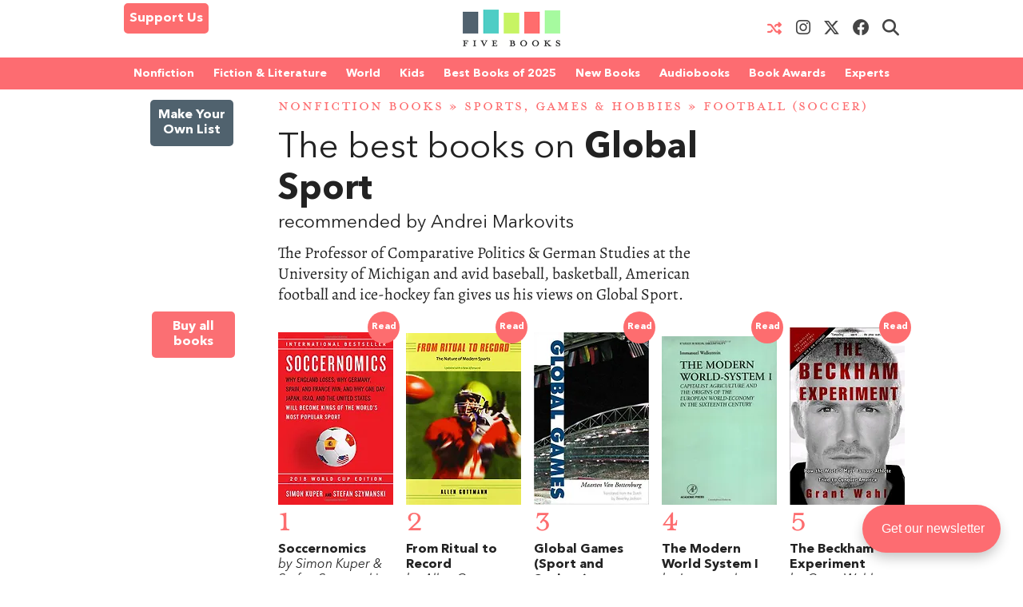

--- FILE ---
content_type: text/html; charset=UTF-8
request_url: https://fivebooks.com/best-books/andrei-markovits-on-global-sport/
body_size: 32980
content:
<!DOCTYPE html>
<html lang="en">
    <head>
        <meta charset="utf-8"/>
        <meta name="author" content="Five Books"/>
        <meta name="copyright" content="Five Books"/>
        <meta name="viewport" content="width=device-width, initial-scale=1">
        <link rel="preconnect" href="https://www.googletagmanager.com">
        <link rel="preload" href="https://fivebooks.com/app/themes/five-books/assets/fonts/mrseavpetcap-020415006EmigreWebOnly.woff2" as="font" type="font/woff2" crossorigin>
        <link rel="preload" href="https://fivebooks.com/app/themes/five-books/assets/fonts/AN-Bold.woff2" as="font" type="font/woff2" crossorigin>
        <link rel="preload" href="https://fivebooks.com/app/themes/five-books/assets/fonts/AN-Regular.woff2" as="font" type="font/woff2" crossorigin>
        <link rel="preload" href="https://fivebooks.com/app/themes/five-books/assets/fonts/AN-It.woff2" as="font" type="font/woff2" crossorigin>
        <link rel="preload" href="https://fonts.gstatic.com/s/alegreya/v35/4UaBrEBBsBhlBjvfkSLhx6g.woff2" as="font" type="font/woff2" crossorigin>
        <link rel="preload" href="https://fonts.gstatic.com/s/alegreya/v35/4UaHrEBBsBhlBjvfkSLk96rp5w.woff2" as="font" type="font/woff2" crossorigin>
        <link rel="stylesheet" href="https://fivebooks.com/app/themes/five-books/dist/style.css?r=1766059857"/>
        <link rel='shortcut icon' type='image/x-icon' href='/favicon.ico' />
        <script type="076c0688d566b56560314a3c-text/javascript">
        window.dataLayer = window.dataLayer || [];
        window.dataLayer.push({
          'interviewId' : '2018'
        });
        </script>
	<!-- Google Tag Manager -->
	<script type="076c0688d566b56560314a3c-text/javascript">(function(w,d,s,l,i){w[l]=w[l]||[];w[l].push({'gtm.start':
	new Date().getTime(),event:'gtm.js'});var f=d.getElementsByTagName(s)[0],
	j=d.createElement(s),dl=l!='dataLayer'?'&l='+l:'';j.async=true;j.src=
	'https://www.googletagmanager.com/gtm.js?id='+i+dl;f.parentNode.insertBefore(j,f);
	})(window,document,'script','dataLayer','GTM-WWCS8B9');</script>
	<!-- End Google Tag Manager -->
        <meta name='robots' content='index, follow, max-image-preview:large, max-snippet:-1, max-video-preview:-1' />

	<!-- This site is optimized with the Yoast SEO Premium plugin v26.6 (Yoast SEO v26.6) - https://yoast.com/wordpress/plugins/seo/ -->
	<title>The Best Books on Global Sport - Five Books Expert Recommendations</title>
	<link rel="canonical" href="https://fivebooks.com/best-books/andrei-markovits-on-global-sport/" />
	<meta property="og:locale" content="en_US" />
	<meta property="og:type" content="article" />
	<meta property="og:title" content="Global Sport" />
	<meta property="og:description" content="The Professor of Comparative Politics &amp; German Studies at the University of Michigan and avid baseball, basketball, American football and ice-hockey fan gives us his views on Global Sport." />
	<meta property="og:url" content="https://fivebooks.com/best-books/andrei-markovits-on-global-sport/" />
	<meta property="og:site_name" content="Five Books" />
	<meta property="article:publisher" content="https://www.facebook.com/fivebooksofficial/" />
	<meta property="article:modified_time" content="2023-08-16T17:36:11+00:00" />
	<meta property="og:image" content="https://fivebooks.com/best-books/andrei-markovits-on-global-sport/shareimage.jpg" />
	<meta property="og:image:width" content="1500" />
	<meta property="og:image:height" content="785" />
	<meta property="og:image:type" content="image/jpeg" />
	<meta name="twitter:card" content="summary_large_image" />
	<meta name="twitter:title" content="Five Books: The best books on Global Sport, recommended by Andrei Markovits" />
	<meta name="twitter:image" content="https://fivebooks.com/best-books/andrei-markovits-on-global-sport/shareimage.jpg" />
	<meta name="twitter:site" content="@five_books" />
	<meta name="twitter:label1" content="Est. reading time" />
	<meta name="twitter:data1" content="14 minutes" />
	<script type="application/ld+json" class="yoast-schema-graph">{"@context":"https://schema.org","@graph":[{"@type":"WebPage","@id":"https://fivebooks.com/best-books/andrei-markovits-on-global-sport/","url":"https://fivebooks.com/best-books/andrei-markovits-on-global-sport/","name":"The Best Books on Global Sport - Five Books Expert Recommendations","isPartOf":{"@id":"https://fivebooks.com/#website"},"primaryImageOfPage":{"@id":"https://fivebooks.com/best-books/andrei-markovits-on-global-sport/#primaryimage"},"image":{"@id":"https://fivebooks.com/best-books/andrei-markovits-on-global-sport/#primaryimage"},"thumbnailUrl":"https://fivebooks.com/images/a7oO3Ifxymv6LzBa/plain/fb/2010/06/fivebooks-interview-image-41.jpg","datePublished":"2010-06-11T20:57:07+00:00","dateModified":"2023-08-16T17:36:11+00:00","breadcrumb":{"@id":"https://fivebooks.com/best-books/andrei-markovits-on-global-sport/#breadcrumb"},"inLanguage":"en-US","potentialAction":[{"@type":"ReadAction","target":["https://fivebooks.com/best-books/andrei-markovits-on-global-sport/"]}]},{"@type":"ImageObject","inLanguage":"en-US","@id":"https://fivebooks.com/best-books/andrei-markovits-on-global-sport/#primaryimage","url":"https://fivebooks.com/images/a7oO3Ifxymv6LzBa/plain/fb/2010/06/fivebooks-interview-image-41.jpg","contentUrl":"https://fivebooks.com/images/a7oO3Ifxymv6LzBa/plain/fb/2010/06/fivebooks-interview-image-41.jpg","width":300,"height":200},{"@type":"BreadcrumbList","@id":"https://fivebooks.com/best-books/andrei-markovits-on-global-sport/#breadcrumb","itemListElement":[{"@type":"ListItem","position":1,"name":"Nonfiction Books","item":"https://fivebooks.com/category/nonfiction-books/"},{"@type":"ListItem","position":2,"name":"Sports, Games &amp; Hobbies","item":"https://fivebooks.com/category/sports-games-and-hobbies/"},{"@type":"ListItem","position":3,"name":"Football (Soccer)","item":"https://fivebooks.com/category/sports-games-and-hobbies/football-soccer/"},{"@type":"ListItem","position":4,"name":"Global Sport"}]},{"@type":"WebSite","@id":"https://fivebooks.com/#website","url":"https://fivebooks.com/","name":"Five Books","description":"The best books on everything","publisher":{"@id":"https://fivebooks.com/#organization"},"potentialAction":[{"@type":"SearchAction","target":{"@type":"EntryPoint","urlTemplate":"https://fivebooks.com/?s={search_term_string}"},"query-input":{"@type":"PropertyValueSpecification","valueRequired":true,"valueName":"search_term_string"}}],"inLanguage":"en-US"},{"@type":"Organization","@id":"https://fivebooks.com/#organization","name":"Five Books","url":"https://fivebooks.com/","logo":{"@type":"ImageObject","inLanguage":"en-US","@id":"https://fivebooks.com/#/schema/logo/image/","url":"https://fivebooks.com/images/EXWf7I4cTnQrnYQy/plain/fb/2018/06/12304140_519256681567008_681964997197041813_o.jpg","contentUrl":"https://fivebooks.com/images/EXWf7I4cTnQrnYQy/plain/fb/2018/06/12304140_519256681567008_681964997197041813_o.jpg","width":1400,"height":1400,"caption":"Five Books"},"image":{"@id":"https://fivebooks.com/#/schema/logo/image/"},"sameAs":["https://www.facebook.com/fivebooksofficial/","https://x.com/five_books","https://mastodon.social/@fivebooks","https://www.instagram.com/five_books/"]}]}</script>
	<!-- / Yoast SEO Premium plugin. -->


<link rel="alternate" title="oEmbed (JSON)" type="application/json+oembed" href="https://fivebooks.com/wp-json/oembed/1.0/embed?url=https%3A%2F%2Ffivebooks.com%2Fbest-books%2Fandrei-markovits-on-global-sport%2F" />
<link rel="alternate" title="oEmbed (XML)" type="text/xml+oembed" href="https://fivebooks.com/wp-json/oembed/1.0/embed?url=https%3A%2F%2Ffivebooks.com%2Fbest-books%2Fandrei-markovits-on-global-sport%2F&#038;format=xml" />
<style id='wp-img-auto-sizes-contain-inline-css' type='text/css'>
img:is([sizes=auto i],[sizes^="auto," i]){contain-intrinsic-size:3000px 1500px}
/*# sourceURL=wp-img-auto-sizes-contain-inline-css */
</style>
<style id='classic-theme-styles-inline-css' type='text/css'>
/*! This file is auto-generated */
.wp-block-button__link{color:#fff;background-color:#32373c;border-radius:9999px;box-shadow:none;text-decoration:none;padding:calc(.667em + 2px) calc(1.333em + 2px);font-size:1.125em}.wp-block-file__button{background:#32373c;color:#fff;text-decoration:none}
/*# sourceURL=/wp-includes/css/classic-themes.min.css */
</style>
<link rel='stylesheet' id='wsl-widget-css' href='https://fivebooks.com/app/plugins/wordpress-social-login/assets/css/style.css?ver=6.9' type='text/css' media='all' />
<link rel='stylesheet' id='megamenu-css' href='https://fivebooks.com/app/uploads/maxmegamenu/style.css?ver=e1725e' type='text/css' media='all' />
<link rel='stylesheet' id='megamenu-fontawesome6-css' href='https://fivebooks.com/app/plugins/megamenu-pro/icons/fontawesome6/css/all.min.css?ver=2.4.3' type='text/css' media='all' />
<script type="076c0688d566b56560314a3c-text/javascript" src="https://fivebooks.com/wp/wp-includes/js/jquery/jquery.min.js?ver=3.7.1" id="jquery-core-js"></script>
<script type="076c0688d566b56560314a3c-text/javascript" src="https://fivebooks.com/wp/wp-includes/js/jquery/jquery-migrate.min.js?ver=3.4.1" id="jquery-migrate-js"></script>
<script type="076c0688d566b56560314a3c-text/javascript" src="https://fivebooks.com/app/themes/five-books/dist/fb.js?ver=1766059857" id="fbjs-js"></script>
<link rel="https://api.w.org/" href="https://fivebooks.com/wp-json/" /><style type="text/css">/** Mega Menu CSS: fs **/</style>
        <script type="076c0688d566b56560314a3c-text/javascript">
            var ajaxurl = "https://fivebooks.com/wp/wp-admin/admin-ajax.php";
        </script>
    <style id='global-styles-inline-css' type='text/css'>
:root{--wp--preset--aspect-ratio--square: 1;--wp--preset--aspect-ratio--4-3: 4/3;--wp--preset--aspect-ratio--3-4: 3/4;--wp--preset--aspect-ratio--3-2: 3/2;--wp--preset--aspect-ratio--2-3: 2/3;--wp--preset--aspect-ratio--16-9: 16/9;--wp--preset--aspect-ratio--9-16: 9/16;--wp--preset--color--black: #000000;--wp--preset--color--cyan-bluish-gray: #abb8c3;--wp--preset--color--white: #ffffff;--wp--preset--color--pale-pink: #f78da7;--wp--preset--color--vivid-red: #cf2e2e;--wp--preset--color--luminous-vivid-orange: #ff6900;--wp--preset--color--luminous-vivid-amber: #fcb900;--wp--preset--color--light-green-cyan: #7bdcb5;--wp--preset--color--vivid-green-cyan: #00d084;--wp--preset--color--pale-cyan-blue: #8ed1fc;--wp--preset--color--vivid-cyan-blue: #0693e3;--wp--preset--color--vivid-purple: #9b51e0;--wp--preset--gradient--vivid-cyan-blue-to-vivid-purple: linear-gradient(135deg,rgb(6,147,227) 0%,rgb(155,81,224) 100%);--wp--preset--gradient--light-green-cyan-to-vivid-green-cyan: linear-gradient(135deg,rgb(122,220,180) 0%,rgb(0,208,130) 100%);--wp--preset--gradient--luminous-vivid-amber-to-luminous-vivid-orange: linear-gradient(135deg,rgb(252,185,0) 0%,rgb(255,105,0) 100%);--wp--preset--gradient--luminous-vivid-orange-to-vivid-red: linear-gradient(135deg,rgb(255,105,0) 0%,rgb(207,46,46) 100%);--wp--preset--gradient--very-light-gray-to-cyan-bluish-gray: linear-gradient(135deg,rgb(238,238,238) 0%,rgb(169,184,195) 100%);--wp--preset--gradient--cool-to-warm-spectrum: linear-gradient(135deg,rgb(74,234,220) 0%,rgb(151,120,209) 20%,rgb(207,42,186) 40%,rgb(238,44,130) 60%,rgb(251,105,98) 80%,rgb(254,248,76) 100%);--wp--preset--gradient--blush-light-purple: linear-gradient(135deg,rgb(255,206,236) 0%,rgb(152,150,240) 100%);--wp--preset--gradient--blush-bordeaux: linear-gradient(135deg,rgb(254,205,165) 0%,rgb(254,45,45) 50%,rgb(107,0,62) 100%);--wp--preset--gradient--luminous-dusk: linear-gradient(135deg,rgb(255,203,112) 0%,rgb(199,81,192) 50%,rgb(65,88,208) 100%);--wp--preset--gradient--pale-ocean: linear-gradient(135deg,rgb(255,245,203) 0%,rgb(182,227,212) 50%,rgb(51,167,181) 100%);--wp--preset--gradient--electric-grass: linear-gradient(135deg,rgb(202,248,128) 0%,rgb(113,206,126) 100%);--wp--preset--gradient--midnight: linear-gradient(135deg,rgb(2,3,129) 0%,rgb(40,116,252) 100%);--wp--preset--font-size--small: 13px;--wp--preset--font-size--medium: 20px;--wp--preset--font-size--large: 36px;--wp--preset--font-size--x-large: 42px;--wp--preset--spacing--20: 0.44rem;--wp--preset--spacing--30: 0.67rem;--wp--preset--spacing--40: 1rem;--wp--preset--spacing--50: 1.5rem;--wp--preset--spacing--60: 2.25rem;--wp--preset--spacing--70: 3.38rem;--wp--preset--spacing--80: 5.06rem;--wp--preset--shadow--natural: 6px 6px 9px rgba(0, 0, 0, 0.2);--wp--preset--shadow--deep: 12px 12px 50px rgba(0, 0, 0, 0.4);--wp--preset--shadow--sharp: 6px 6px 0px rgba(0, 0, 0, 0.2);--wp--preset--shadow--outlined: 6px 6px 0px -3px rgb(255, 255, 255), 6px 6px rgb(0, 0, 0);--wp--preset--shadow--crisp: 6px 6px 0px rgb(0, 0, 0);}:where(.is-layout-flex){gap: 0.5em;}:where(.is-layout-grid){gap: 0.5em;}body .is-layout-flex{display: flex;}.is-layout-flex{flex-wrap: wrap;align-items: center;}.is-layout-flex > :is(*, div){margin: 0;}body .is-layout-grid{display: grid;}.is-layout-grid > :is(*, div){margin: 0;}:where(.wp-block-columns.is-layout-flex){gap: 2em;}:where(.wp-block-columns.is-layout-grid){gap: 2em;}:where(.wp-block-post-template.is-layout-flex){gap: 1.25em;}:where(.wp-block-post-template.is-layout-grid){gap: 1.25em;}.has-black-color{color: var(--wp--preset--color--black) !important;}.has-cyan-bluish-gray-color{color: var(--wp--preset--color--cyan-bluish-gray) !important;}.has-white-color{color: var(--wp--preset--color--white) !important;}.has-pale-pink-color{color: var(--wp--preset--color--pale-pink) !important;}.has-vivid-red-color{color: var(--wp--preset--color--vivid-red) !important;}.has-luminous-vivid-orange-color{color: var(--wp--preset--color--luminous-vivid-orange) !important;}.has-luminous-vivid-amber-color{color: var(--wp--preset--color--luminous-vivid-amber) !important;}.has-light-green-cyan-color{color: var(--wp--preset--color--light-green-cyan) !important;}.has-vivid-green-cyan-color{color: var(--wp--preset--color--vivid-green-cyan) !important;}.has-pale-cyan-blue-color{color: var(--wp--preset--color--pale-cyan-blue) !important;}.has-vivid-cyan-blue-color{color: var(--wp--preset--color--vivid-cyan-blue) !important;}.has-vivid-purple-color{color: var(--wp--preset--color--vivid-purple) !important;}.has-black-background-color{background-color: var(--wp--preset--color--black) !important;}.has-cyan-bluish-gray-background-color{background-color: var(--wp--preset--color--cyan-bluish-gray) !important;}.has-white-background-color{background-color: var(--wp--preset--color--white) !important;}.has-pale-pink-background-color{background-color: var(--wp--preset--color--pale-pink) !important;}.has-vivid-red-background-color{background-color: var(--wp--preset--color--vivid-red) !important;}.has-luminous-vivid-orange-background-color{background-color: var(--wp--preset--color--luminous-vivid-orange) !important;}.has-luminous-vivid-amber-background-color{background-color: var(--wp--preset--color--luminous-vivid-amber) !important;}.has-light-green-cyan-background-color{background-color: var(--wp--preset--color--light-green-cyan) !important;}.has-vivid-green-cyan-background-color{background-color: var(--wp--preset--color--vivid-green-cyan) !important;}.has-pale-cyan-blue-background-color{background-color: var(--wp--preset--color--pale-cyan-blue) !important;}.has-vivid-cyan-blue-background-color{background-color: var(--wp--preset--color--vivid-cyan-blue) !important;}.has-vivid-purple-background-color{background-color: var(--wp--preset--color--vivid-purple) !important;}.has-black-border-color{border-color: var(--wp--preset--color--black) !important;}.has-cyan-bluish-gray-border-color{border-color: var(--wp--preset--color--cyan-bluish-gray) !important;}.has-white-border-color{border-color: var(--wp--preset--color--white) !important;}.has-pale-pink-border-color{border-color: var(--wp--preset--color--pale-pink) !important;}.has-vivid-red-border-color{border-color: var(--wp--preset--color--vivid-red) !important;}.has-luminous-vivid-orange-border-color{border-color: var(--wp--preset--color--luminous-vivid-orange) !important;}.has-luminous-vivid-amber-border-color{border-color: var(--wp--preset--color--luminous-vivid-amber) !important;}.has-light-green-cyan-border-color{border-color: var(--wp--preset--color--light-green-cyan) !important;}.has-vivid-green-cyan-border-color{border-color: var(--wp--preset--color--vivid-green-cyan) !important;}.has-pale-cyan-blue-border-color{border-color: var(--wp--preset--color--pale-cyan-blue) !important;}.has-vivid-cyan-blue-border-color{border-color: var(--wp--preset--color--vivid-cyan-blue) !important;}.has-vivid-purple-border-color{border-color: var(--wp--preset--color--vivid-purple) !important;}.has-vivid-cyan-blue-to-vivid-purple-gradient-background{background: var(--wp--preset--gradient--vivid-cyan-blue-to-vivid-purple) !important;}.has-light-green-cyan-to-vivid-green-cyan-gradient-background{background: var(--wp--preset--gradient--light-green-cyan-to-vivid-green-cyan) !important;}.has-luminous-vivid-amber-to-luminous-vivid-orange-gradient-background{background: var(--wp--preset--gradient--luminous-vivid-amber-to-luminous-vivid-orange) !important;}.has-luminous-vivid-orange-to-vivid-red-gradient-background{background: var(--wp--preset--gradient--luminous-vivid-orange-to-vivid-red) !important;}.has-very-light-gray-to-cyan-bluish-gray-gradient-background{background: var(--wp--preset--gradient--very-light-gray-to-cyan-bluish-gray) !important;}.has-cool-to-warm-spectrum-gradient-background{background: var(--wp--preset--gradient--cool-to-warm-spectrum) !important;}.has-blush-light-purple-gradient-background{background: var(--wp--preset--gradient--blush-light-purple) !important;}.has-blush-bordeaux-gradient-background{background: var(--wp--preset--gradient--blush-bordeaux) !important;}.has-luminous-dusk-gradient-background{background: var(--wp--preset--gradient--luminous-dusk) !important;}.has-pale-ocean-gradient-background{background: var(--wp--preset--gradient--pale-ocean) !important;}.has-electric-grass-gradient-background{background: var(--wp--preset--gradient--electric-grass) !important;}.has-midnight-gradient-background{background: var(--wp--preset--gradient--midnight) !important;}.has-small-font-size{font-size: var(--wp--preset--font-size--small) !important;}.has-medium-font-size{font-size: var(--wp--preset--font-size--medium) !important;}.has-large-font-size{font-size: var(--wp--preset--font-size--large) !important;}.has-x-large-font-size{font-size: var(--wp--preset--font-size--x-large) !important;}
/*# sourceURL=global-styles-inline-css */
</style>
</head>
<body class="wp-singular interview-template-default single single-interview postid-2018 wp-theme-five-books mega-menu-top-menu">
<div class="contain-to-grid top-menu-wrap -inside">
    <div class="row top-menu" id="main-menu">
            <div class="medium-4 small-4 columns menu-left" style="margin-top:-5px;">
            <div class="show-for-medium-up">      
                <a href="/support-us" class="button-support-us" style="padding: 5px; margin-top: 0;">Support Us</a>
            </div>
        </div>
       		            <div class="small-offset-4 medium-offset-0 medium-4 small-4 columns menu-logo">
                <a class="menu-item " href="/"><img alt="Five Books" width="122" height="30" src="https://fivebooks.com/app/themes/five-books/assets/images/logo-floating-nav-no-text.png" /></a>
        	</div>
                        <div class="medium-4 small-4 columns menu-right">
                    <div class="show-for-medium-up">
                <a href="/random-interview" class="button-random-interview"><i class="fa fa-random" aria-hidden="true"></i></a>
		<a class="button-instagram" href="https://www.instagram.com/five_books/" target="_blank"><i class="menu-item fa fa-brands fa-instagram should-dim"></i></a>
                <a class="button-twitter" href="https://twitter.com/five_books" target="_blank"><i class="menu-item fa fa-brands fa-x-twitter should-dim"></i></a>
                <a class="button-facebook" href="https://www.facebook.com/fivebooksofficial/" target="_blank"><i class="menu-item fa fa-brands fa-facebook should-dim"></i></a>
                <i class="menu-item fa fa-search should-dim" id="search-toggle"></i>
                <form class="hidden-menu-el" id="search-ui" action="/" method="GET">
    <div class="row collapse">
        <div class="small-10 columns">
            <input type="text" placeholder="Search" id="search-input" name="s" />
        </div>
        <div class="small-2 columns">
            <a href="#" class="button postfix">&nbsp;</a>
        </div>
    </div>
</form>
            </div>
        </div>

            </div>
</div>
    <div class="contain-to-grid under-menu">
        <div class="row top-menu">
            <div class="medium-6 small-4 columns menu-logo small-centered end">
                <a class="menu-item " href="/"><img alt="" width="122" height="49" src="https://fivebooks.com/app/themes/five-books/assets/images/logo-floating-nav.png" /></a>
            </div>
        </div>
    </div>
            <div class="horizontal-menu">
        <div class="twenty-col">
        <div class="row">
         <div id="mega-menu-wrap-top_menu" class="mega-menu-wrap"><div class="mega-menu-toggle"><div class="mega-toggle-blocks-left"><div class='mega-toggle-block mega-html-block mega-toggle-block-1' id='mega-toggle-block-1'><a href="/search" style="
    border-radius: 0 0 0 0;
    border: 0;
    margin: 0;
    line-height: 40px;
    height: 40px;
    background: transparent;
    text-align: left;
    color: #fff;
    font-size: 14px;
    font-weight: bold;
">Search</a></div></div><div class="mega-toggle-blocks-center"></div><div class="mega-toggle-blocks-right"><div class='mega-toggle-block mega-menu-toggle-block mega-toggle-block-2' id='mega-toggle-block-2' tabindex='0'><span class='mega-toggle-label' role='button' aria-expanded='false'><span class='mega-toggle-label-closed'>MENU <span class="mega-menu-toggle-custom-block"><svg xmlns="http://www.w3.org/2000/svg" class="mega-menu-toggle" viewBox="0 2 18 18"><path d="M3 15h14v-2H3v2zM3 5v2h14V5H3zm0 6h14V9H3v2z"/></svg></span></span><span class='mega-toggle-label-open'>MENU <span class="mega-menu-toggle-custom-block"><svg xmlns="http://www.w3.org/2000/svg" class="mega-menu-toggle" viewBox="0 2 18 18"><path d="M10 2c4.42 0 8 3.58 8 8s-3.58 8-8 8-8-3.58-8-8 3.58-8 8-8zm5 11l-3-3 3-3-2-2-3 3-3-3-2 2 3 3-3 3 2 2 3-3 3 3z"/></svg></span></span></span></div></div></div><ul id="mega-menu-top_menu" class="mega-menu max-mega-menu mega-menu-horizontal mega-no-js" data-event="hover_intent" data-effect="disabled" data-effect-speed="200" data-effect-mobile="disabled" data-effect-speed-mobile="0" data-mobile-force-width="false" data-second-click="close" data-document-click="collapse" data-vertical-behaviour="standard" data-breakpoint="600" data-unbind="false" data-mobile-state="collapse_all" data-mobile-direction="vertical" data-hover-intent-timeout="300" data-hover-intent-interval="100" data-sticky-enabled="true" data-sticky-desktop="true" data-sticky-mobile="false" data-sticky-offset="48" data-sticky-expand="true" data-sticky-expand-mobile="true" data-sticky-transition="false" data-overlay-desktop="false" data-overlay-mobile="false"><li class="mega-menu-item mega-menu-item-type-custom mega-menu-item-object-custom mega-menu-item-has-children mega-menu-megamenu mega-menu-grid mega-align-bottom-left mega-menu-grid mega-menu-item-37978" id="mega-menu-item-37978"><a class="mega-menu-link" href="https://fivebooks.com/category/nonfiction-books/" aria-expanded="false" tabindex="0">Nonfiction<span class="mega-indicator" aria-hidden="true"></span></a>
<ul class="mega-sub-menu" role='presentation'>
<li class="mega-menu-row" id="mega-menu-37978-0">
	<ul class="mega-sub-menu" style='--columns:12' role='presentation'>
<li class="mega-menu-column mega-menu-columns-3-of-12" style="--columns:12; --span:3" id="mega-menu-37978-0-0">
		<ul class="mega-sub-menu">
<li class="mega-menu-item mega-menu-item-type-custom mega-menu-item-object-custom mega-menu-item-87779" id="mega-menu-item-87779"><a class="mega-menu-link" href="https://fivebooks.com/category/nonfiction-books/">NONFICTION BOOKS</a></li><li class="mega-menu-item mega-menu-item-type-custom mega-menu-item-object-custom mega-menu-item-87780" id="mega-menu-item-87780"><a class="mega-menu-link" href="https://fivebooks.com/category/nonfiction-books/the-best-nonfiction-books-of-2025/">BEST NONFICTION 2025</a></li><li class="mega-menu-item mega-menu-item-type-taxonomy mega-menu-item-object-category mega-menu-item-88947" id="mega-menu-item-88947"><a class="mega-menu-link" href="https://fivebooks.com/category/nonfiction-books/best-nonfiction-books-of-2024/">BEST NONFICTION 2024</a></li><li class="mega-menu-item mega-menu-item-type-taxonomy mega-menu-item-object-category mega-menu-item-has-children mega-menu-item-41635" id="mega-menu-item-41635"><a class="mega-menu-link" href="https://fivebooks.com/category/biography/">BEST BIOGRAPHIES<span class="mega-indicator" aria-hidden="true"></span></a>
			<ul class="mega-sub-menu">
<li class="mega-menu-item mega-menu-item-type-taxonomy mega-menu-item-object-category mega-menu-item-88727" id="mega-menu-item-88727"><a class="mega-menu-link" href="https://fivebooks.com/category/biography/historical-biographies/">Historical Biographies</a></li><li class="mega-menu-item mega-menu-item-type-taxonomy mega-menu-item-object-category mega-menu-item-39994" id="mega-menu-item-39994"><a class="mega-menu-link" href="https://fivebooks.com/category/biography/memoir/">The Best Memoirs and Autobiographies</a></li><li class="mega-menu-item mega-menu-item-type-taxonomy mega-menu-item-object-category mega-menu-item-88728" id="mega-menu-item-88728"><a class="mega-menu-link" href="https://fivebooks.com/category/philosophy/philosophical-biographies/">Philosophical Biographies</a></li>			</ul>
</li><li class="mega-menu-item mega-menu-item-type-taxonomy mega-menu-item-object-category mega-menu-item-45134" id="mega-menu-item-45134"><a class="mega-menu-link" href="https://fivebooks.com/category/nonfiction-books/true-crime/">True Crime</a></li><li class="mega-menu-item mega-menu-item-type-taxonomy mega-menu-item-object-category mega-menu-item-has-children mega-menu-item-38004" id="mega-menu-item-38004"><a class="mega-menu-link" href="https://fivebooks.com/category/history-books/">History Books<span class="mega-indicator" aria-hidden="true"></span></a>
			<ul class="mega-sub-menu">
<li class="mega-menu-item mega-menu-item-type-taxonomy mega-menu-item-object-category mega-menu-item-88734" id="mega-menu-item-88734"><a class="mega-menu-link" href="https://fivebooks.com/category/history-books/modern-history/world-war-2/">World War 2</a></li><li class="mega-menu-item mega-menu-item-type-taxonomy mega-menu-item-object-category mega-menu-item-88729" id="mega-menu-item-88729"><a class="mega-menu-link" href="https://fivebooks.com/category/history-books/world-history-books/">World History</a></li><li class="mega-menu-item mega-menu-item-type-custom mega-menu-item-object-custom mega-menu-item-62442" id="mega-menu-item-62442"><a class="mega-menu-link" href="https://fivebooks.com/category/history/american-history/">American History</a></li><li class="mega-menu-item mega-menu-item-type-taxonomy mega-menu-item-object-category mega-menu-item-88730" id="mega-menu-item-88730"><a class="mega-menu-link" href="https://fivebooks.com/category/history-books/british-history/">British History</a></li><li class="mega-menu-item mega-menu-item-type-taxonomy mega-menu-item-object-category mega-menu-item-88732" id="mega-menu-item-88732"><a class="mega-menu-link" href="https://fivebooks.com/category/history-books/chinese-history/">Chinese History</a></li><li class="mega-menu-item mega-menu-item-type-taxonomy mega-menu-item-object-category mega-menu-item-88731" id="mega-menu-item-88731"><a class="mega-menu-link" href="https://fivebooks.com/category/history-books/russian-history/">Russian History</a></li><li class="mega-menu-item mega-menu-item-type-taxonomy mega-menu-item-object-category mega-menu-item-38005" id="mega-menu-item-38005"><a class="mega-menu-link" href="https://fivebooks.com/category/history-books/ancient-history/">Ancient History (up to c. 500 AD)</a></li><li class="mega-menu-item mega-menu-item-type-taxonomy mega-menu-item-object-category mega-menu-item-88733" id="mega-menu-item-88733"><a class="mega-menu-link" href="https://fivebooks.com/category/history-books/medieval-history/">Medieval History</a></li><li class="mega-menu-item mega-menu-item-type-taxonomy mega-menu-item-object-category mega-menu-item-38010" id="mega-menu-item-38010"><a class="mega-menu-link" href="https://fivebooks.com/category/history-books/military-history/">Military History</a></li>			</ul>
</li><li class="mega-menu-item mega-menu-item-type-taxonomy mega-menu-item-object-category mega-menu-item-has-children mega-menu-item-37979" id="mega-menu-item-37979"><a class="mega-menu-link" href="https://fivebooks.com/category/art-books/">Art<span class="mega-indicator" aria-hidden="true"></span></a>
			<ul class="mega-sub-menu">
<li class="mega-menu-item mega-menu-item-type-taxonomy mega-menu-item-object-category mega-menu-item-37982" id="mega-menu-item-37982"><a class="mega-menu-link" href="https://fivebooks.com/category/art-books/history-of-art/">Art History</a></li>			</ul>
</li><li class="mega-menu-item mega-menu-item-type-taxonomy mega-menu-item-object-category mega-menu-item-39995" id="mega-menu-item-39995"><a class="mega-menu-link" href="https://fivebooks.com/category/nonfiction-books/travel-books/">Travel Books</a></li><li class="mega-menu-item mega-menu-item-type-taxonomy mega-menu-item-object-category mega-menu-item-39993" id="mega-menu-item-39993"><a class="mega-menu-link" href="https://fivebooks.com/category/nonfiction-books/essays/">Essays</a></li>		</ul>
</li><li class="mega-menu-column mega-menu-columns-3-of-12" style="--columns:12; --span:3" id="mega-menu-37978-0-1">
		<ul class="mega-sub-menu">
<li class="mega-menu-item mega-menu-item-type-taxonomy mega-menu-item-object-category mega-menu-item-has-children mega-menu-item-38035" id="mega-menu-item-38035"><a class="mega-menu-link" href="https://fivebooks.com/category/philosophy/">Philosophy Books<span class="mega-indicator" aria-hidden="true"></span></a>
			<ul class="mega-sub-menu">
<li class="mega-menu-item mega-menu-item-type-taxonomy mega-menu-item-object-category mega-menu-item-38103" id="mega-menu-item-38103"><a class="mega-menu-link" href="https://fivebooks.com/category/philosophy/ancient-philosophy/">Ancient Philosophy</a></li><li class="mega-menu-item mega-menu-item-type-taxonomy mega-menu-item-object-category mega-menu-item-88737" id="mega-menu-item-88737"><a class="mega-menu-link" href="https://fivebooks.com/category/philosophy/contemporary-philosophy/">Contemporary Philosophy</a></li><li class="mega-menu-item mega-menu-item-type-taxonomy mega-menu-item-object-category mega-menu-item-38104" id="mega-menu-item-38104"><a class="mega-menu-link" href="https://fivebooks.com/category/philosophy/ethics-moral-philosophy/">Ethics &amp; Moral Philosophy</a></li><li class="mega-menu-item mega-menu-item-type-taxonomy mega-menu-item-object-category mega-menu-item-38105" id="mega-menu-item-38105"><a class="mega-menu-link" href="https://fivebooks.com/category/philosophy/great-philosophers/">Great Philosophers</a></li><li class="mega-menu-item mega-menu-item-type-taxonomy mega-menu-item-object-category mega-menu-item-38107" id="mega-menu-item-38107"><a class="mega-menu-link" href="https://fivebooks.com/category/philosophy/social-political-philosophy/">Social &amp; Political Philosophy</a></li>			</ul>
</li><li class="mega-menu-item mega-menu-item-type-custom mega-menu-item-object-custom mega-menu-item-48738" id="mega-menu-item-48738"><a class="mega-menu-link" href="https://fivebooks.com/books/classics/">Classical Studies</a></li><li class="mega-menu-item mega-menu-item-type-taxonomy mega-menu-item-object-category mega-menu-item-has-children mega-menu-item-38020" id="mega-menu-item-38020"><a class="mega-menu-link" href="https://fivebooks.com/category/mathematics-and-science/">Science<span class="mega-indicator" aria-hidden="true"></span></a>
			<ul class="mega-sub-menu">
<li class="mega-menu-item mega-menu-item-type-taxonomy mega-menu-item-object-category mega-menu-item-38021" id="mega-menu-item-38021"><a class="mega-menu-link" href="https://fivebooks.com/category/mathematics-and-science/astronomy/">Astronomy</a></li><li class="mega-menu-item mega-menu-item-type-taxonomy mega-menu-item-object-category mega-menu-item-38022" id="mega-menu-item-38022"><a class="mega-menu-link" href="https://fivebooks.com/category/mathematics-and-science/biology/">Biology</a></li><li class="mega-menu-item mega-menu-item-type-custom mega-menu-item-object-custom mega-menu-item-68041" id="mega-menu-item-68041"><a class="mega-menu-link" href="https://fivebooks.com/best-books/chemistry-michelle-francl/">Chemistry</a></li><li class="mega-menu-item mega-menu-item-type-taxonomy mega-menu-item-object-category mega-menu-item-38025" id="mega-menu-item-38025"><a class="mega-menu-link" href="https://fivebooks.com/category/mathematics-and-science/maths-statistics/">Maths & Statistics</a></li><li class="mega-menu-item mega-menu-item-type-taxonomy mega-menu-item-object-category mega-menu-item-38026" id="mega-menu-item-38026"><a class="mega-menu-link" href="https://fivebooks.com/category/mathematics-and-science/popular-science/">Popular Science</a></li><li class="mega-menu-item mega-menu-item-type-taxonomy mega-menu-item-object-category mega-menu-item-38028" id="mega-menu-item-38028"><a class="mega-menu-link" href="https://fivebooks.com/category/mathematics-and-science/physics/">Physics Books</a></li>			</ul>
</li><li class="mega-menu-item mega-menu-item-type-taxonomy mega-menu-item-object-category mega-menu-item-38034" id="mega-menu-item-38034"><a class="mega-menu-link" href="https://fivebooks.com/category/nature/">Nature</a></li><li class="mega-menu-item mega-menu-item-type-taxonomy mega-menu-item-object-category mega-menu-item-has-children mega-menu-item-46687" id="mega-menu-item-46687"><a class="mega-menu-link" href="https://fivebooks.com/category/environment/">Environmental Books<span class="mega-indicator" aria-hidden="true"></span></a>
			<ul class="mega-sub-menu">
<li class="mega-menu-item mega-menu-item-type-taxonomy mega-menu-item-object-category mega-menu-item-46688" id="mega-menu-item-46688"><a class="mega-menu-link" href="https://fivebooks.com/category/environment/climate-change/">Climate Change Books</a></li>			</ul>
</li><li class="mega-menu-item mega-menu-item-type-taxonomy mega-menu-item-object-category mega-menu-item-has-children mega-menu-item-38011" id="mega-menu-item-38011"><a class="mega-menu-link" href="https://fivebooks.com/category/language/">Language<span class="mega-indicator" aria-hidden="true"></span></a>
			<ul class="mega-sub-menu">
<li class="mega-menu-item mega-menu-item-type-taxonomy mega-menu-item-object-category mega-menu-item-88735" id="mega-menu-item-88735"><a class="mega-menu-link" href="https://fivebooks.com/category/language/writing-books/">How to Write</a></li><li class="mega-menu-item mega-menu-item-type-taxonomy mega-menu-item-object-category mega-menu-item-38012" id="mega-menu-item-38012"><a class="mega-menu-link" href="https://fivebooks.com/category/language/grammar-books/">English Grammar &amp; Usage</a></li><li class="mega-menu-item mega-menu-item-type-taxonomy mega-menu-item-object-category mega-menu-item-38133" id="mega-menu-item-38133"><a class="mega-menu-link" href="https://fivebooks.com/category/language/learning-languages/">Books for Learning Languages</a></li><li class="mega-menu-item mega-menu-item-type-taxonomy mega-menu-item-object-category mega-menu-item-38013" id="mega-menu-item-38013"><a class="mega-menu-link" href="https://fivebooks.com/category/language/linguistics/">Linguistics</a></li>			</ul>
</li>		</ul>
</li><li class="mega-menu-column mega-menu-columns-3-of-12" style="--columns:12; --span:3" id="mega-menu-37978-0-2">
		<ul class="mega-sub-menu">
<li class="mega-menu-item mega-menu-item-type-taxonomy mega-menu-item-object-category mega-menu-item-has-children mega-menu-item-38036" id="mega-menu-item-38036"><a class="mega-menu-link" href="https://fivebooks.com/category/politics-and-society/">Politics &amp; Society<span class="mega-indicator" aria-hidden="true"></span></a>
			<ul class="mega-sub-menu">
<li class="mega-menu-item mega-menu-item-type-taxonomy mega-menu-item-object-category mega-menu-item-88738" id="mega-menu-item-88738"><a class="mega-menu-link" href="https://fivebooks.com/category/politics-and-society/political-ideologies/">Political Ideologies</a></li><li class="mega-menu-item mega-menu-item-type-taxonomy mega-menu-item-object-category mega-menu-item-88740" id="mega-menu-item-88740"><a class="mega-menu-link" href="https://fivebooks.com/category/politics-and-society/migration/">Migration</a></li><li class="mega-menu-item mega-menu-item-type-taxonomy mega-menu-item-object-category mega-menu-item-38110" id="mega-menu-item-38110"><a class="mega-menu-link" href="https://fivebooks.com/category/politics-and-society/war/">War</a></li><li class="mega-menu-item mega-menu-item-type-taxonomy mega-menu-item-object-category mega-menu-item-38113" id="mega-menu-item-38113"><a class="mega-menu-link" href="https://fivebooks.com/category/politics-and-society/foreign-policy-international-relations/">Foreign Policy &amp; International Relations</a></li><li class="mega-menu-item mega-menu-item-type-taxonomy mega-menu-item-object-category mega-menu-item-88739" id="mega-menu-item-88739"><a class="mega-menu-link" href="https://fivebooks.com/category/politics-and-society/american-politics/">American Politics</a></li><li class="mega-menu-item mega-menu-item-type-taxonomy mega-menu-item-object-category mega-menu-item-88741" id="mega-menu-item-88741"><a class="mega-menu-link" href="https://fivebooks.com/category/politics-and-society/british-politics/">British Politics</a></li>			</ul>
</li><li class="mega-menu-item mega-menu-item-type-taxonomy mega-menu-item-object-category mega-menu-item-has-children mega-menu-item-38037" id="mega-menu-item-38037"><a class="mega-menu-link" href="https://fivebooks.com/category/religion/">Religion<span class="mega-indicator" aria-hidden="true"></span></a>
			<ul class="mega-sub-menu">
<li class="mega-menu-item mega-menu-item-type-taxonomy mega-menu-item-object-category mega-menu-item-88744" id="mega-menu-item-88744"><a class="mega-menu-link" href="https://fivebooks.com/category/religion/theology/">Theology</a></li><li class="mega-menu-item mega-menu-item-type-taxonomy mega-menu-item-object-category mega-menu-item-38117" id="mega-menu-item-38117"><a class="mega-menu-link" href="https://fivebooks.com/category/religion/buddhism/">Buddhism</a></li><li class="mega-menu-item mega-menu-item-type-taxonomy mega-menu-item-object-category mega-menu-item-38118" id="mega-menu-item-38118"><a class="mega-menu-link" href="https://fivebooks.com/category/religion/christian-books/">Christian</a></li><li class="mega-menu-item mega-menu-item-type-taxonomy mega-menu-item-object-category mega-menu-item-38121" id="mega-menu-item-38121"><a class="mega-menu-link" href="https://fivebooks.com/category/religion/islamic/">Islamic</a></li><li class="mega-menu-item mega-menu-item-type-taxonomy mega-menu-item-object-category mega-menu-item-38122" id="mega-menu-item-38122"><a class="mega-menu-link" href="https://fivebooks.com/category/religion/jewish-books/">Jewish</a></li><li class="mega-menu-item mega-menu-item-type-taxonomy mega-menu-item-object-category mega-menu-item-38123" id="mega-menu-item-38123"><a class="mega-menu-link" href="https://fivebooks.com/category/history-books/religious-history/">Religious History Books</a></li>			</ul>
</li><li class="mega-menu-item mega-menu-item-type-taxonomy mega-menu-item-object-category mega-menu-item-45531" id="mega-menu-item-45531"><a class="mega-menu-link" href="https://fivebooks.com/category/law-and-constitutions/">Law</a></li><li class="mega-menu-item mega-menu-item-type-taxonomy mega-menu-item-object-category mega-menu-item-has-children mega-menu-item-38014" id="mega-menu-item-38014"><a class="mega-menu-link" href="https://fivebooks.com/category/psychology/">Psychology<span class="mega-indicator" aria-hidden="true"></span></a>
			<ul class="mega-sub-menu">
<li class="mega-menu-item mega-menu-item-type-taxonomy mega-menu-item-object-category mega-menu-item-88743" id="mega-menu-item-88743"><a class="mega-menu-link" href="https://fivebooks.com/category/psychology/mental-health/">Mental Health</a></li><li class="mega-menu-item mega-menu-item-type-taxonomy mega-menu-item-object-category mega-menu-item-44132" id="mega-menu-item-44132"><a class="mega-menu-link" href="https://fivebooks.com/category/psychology/neuroscience/">Neuroscience</a></li><li class="mega-menu-item mega-menu-item-type-taxonomy mega-menu-item-object-category mega-menu-item-44130" id="mega-menu-item-44130"><a class="mega-menu-link" href="https://fivebooks.com/category/psychology/self-help/">Self Help</a></li><li class="mega-menu-item mega-menu-item-type-taxonomy mega-menu-item-object-category mega-menu-item-88742" id="mega-menu-item-88742"><a class="mega-menu-link" href="https://fivebooks.com/category/psychology/child-psychology/">Child Psychology</a></li>			</ul>
</li><li class="mega-menu-item mega-menu-item-type-taxonomy mega-menu-item-object-category mega-menu-item-has-children mega-menu-item-38029" id="mega-menu-item-38029"><a class="mega-menu-link" href="https://fivebooks.com/category/music-and-drama/">Music &amp; Drama<span class="mega-indicator" aria-hidden="true"></span></a>
			<ul class="mega-sub-menu">
<li class="mega-menu-item mega-menu-item-type-taxonomy mega-menu-item-object-category mega-menu-item-38032" id="mega-menu-item-38032"><a class="mega-menu-link" href="https://fivebooks.com/category/music-and-drama/film-cinema-tv/">Film & Cinema</a></li><li class="mega-menu-item mega-menu-item-type-taxonomy mega-menu-item-object-category mega-menu-item-88736" id="mega-menu-item-88736"><a class="mega-menu-link" href="https://fivebooks.com/category/music-and-drama/music-books/classical-music-opera-book/">Opera &amp; Classical Music</a></li>			</ul>
</li>		</ul>
</li><li class="mega-menu-column mega-menu-columns-3-of-12" style="--columns:12; --span:3" id="mega-menu-37978-0-3">
		<ul class="mega-sub-menu">
<li class="mega-menu-item mega-menu-item-type-taxonomy mega-menu-item-object-category mega-menu-item-has-children mega-menu-item-44696" id="mega-menu-item-44696"><a class="mega-menu-link" href="https://fivebooks.com/category/economics/">Economics Books<span class="mega-indicator" aria-hidden="true"></span></a>
			<ul class="mega-sub-menu">
<li class="mega-menu-item mega-menu-item-type-taxonomy mega-menu-item-object-category mega-menu-item-37988" id="mega-menu-item-37988"><a class="mega-menu-link" href="https://fivebooks.com/category/economics/behavioural-economics/">Behavioural Economics</a></li><li class="mega-menu-item mega-menu-item-type-taxonomy mega-menu-item-object-category mega-menu-item-44699" id="mega-menu-item-44699"><a class="mega-menu-link" href="https://fivebooks.com/category/economics/development-economics/">Development Economics</a></li><li class="mega-menu-item mega-menu-item-type-taxonomy mega-menu-item-object-category mega-menu-item-37986" id="mega-menu-item-37986"><a class="mega-menu-link" href="https://fivebooks.com/category/economics/economic-history/">Economic History</a></li><li class="mega-menu-item mega-menu-item-type-taxonomy mega-menu-item-object-category mega-menu-item-37987" id="mega-menu-item-37987"><a class="mega-menu-link" href="https://fivebooks.com/category/economics/finance/">Finance</a></li><li class="mega-menu-item mega-menu-item-type-taxonomy mega-menu-item-object-category mega-menu-item-44700" id="mega-menu-item-44700"><a class="mega-menu-link" href="https://fivebooks.com/category/economics/financial-crisis/">Financial Crisis</a></li><li class="mega-menu-item mega-menu-item-type-taxonomy mega-menu-item-object-category mega-menu-item-44701" id="mega-menu-item-44701"><a class="mega-menu-link" href="https://fivebooks.com/category/economics/world-economies/">World Economies</a></li>			</ul>
</li><li class="mega-menu-item mega-menu-item-type-taxonomy mega-menu-item-object-category mega-menu-item-has-children mega-menu-item-37989" id="mega-menu-item-37989"><a class="mega-menu-link" href="https://fivebooks.com/category/business/">Business Books<span class="mega-indicator" aria-hidden="true"></span></a>
			<ul class="mega-sub-menu">
<li class="mega-menu-item mega-menu-item-type-taxonomy mega-menu-item-object-category mega-menu-item-37991" id="mega-menu-item-37991"><a class="mega-menu-link" href="https://fivebooks.com/category/business/best-investing-books/">Investing Books</a></li>			</ul>
</li><li class="mega-menu-item mega-menu-item-type-taxonomy mega-menu-item-object-category mega-menu-item-has-children mega-menu-item-38039" id="mega-menu-item-38039"><a class="mega-menu-link" href="https://fivebooks.com/category/technology/">Technology<span class="mega-indicator" aria-hidden="true"></span></a>
			<ul class="mega-sub-menu">
<li class="mega-menu-item mega-menu-item-type-taxonomy mega-menu-item-object-category mega-menu-item-38127" id="mega-menu-item-38127"><a class="mega-menu-link" href="https://fivebooks.com/category/technology/artificial-intelligence/">Artificial Intelligence/AI Books</a></li><li class="mega-menu-item mega-menu-item-type-taxonomy mega-menu-item-object-category mega-menu-item-88746" id="mega-menu-item-88746"><a class="mega-menu-link" href="https://fivebooks.com/category/technology/data-science-books/">Data Science Books</a></li><li class="mega-menu-item mega-menu-item-type-taxonomy mega-menu-item-object-category mega-menu-item-38128" id="mega-menu-item-38128"><a class="mega-menu-link" href="https://fivebooks.com/category/technology/computing/">Computing</a></li>			</ul>
</li><li class="mega-menu-item mega-menu-item-type-taxonomy mega-menu-item-object-category mega-menu-item-has-children mega-menu-item-37997" id="mega-menu-item-37997"><a class="mega-menu-link" href="https://fivebooks.com/category/health-and-lifestyle/">Health &amp; Lifestyle<span class="mega-indicator" aria-hidden="true"></span></a>
			<ul class="mega-sub-menu">
<li class="mega-menu-item mega-menu-item-type-taxonomy mega-menu-item-object-category mega-menu-item-38000" id="mega-menu-item-38000"><a class="mega-menu-link" href="https://fivebooks.com/category/health-and-lifestyle/happiness/">Happiness</a></li><li class="mega-menu-item mega-menu-item-type-taxonomy mega-menu-item-object-category mega-menu-item-38003" id="mega-menu-item-38003"><a class="mega-menu-link" href="https://fivebooks.com/category/health-and-lifestyle/sex-sexuality/">Sex &amp; Sexuality</a></li><li class="mega-menu-item mega-menu-item-type-taxonomy mega-menu-item-object-category mega-menu-item-38001" id="mega-menu-item-38001"><a class="mega-menu-link" href="https://fivebooks.com/category/health-and-lifestyle/death/">Death & Dying</a></li><li class="mega-menu-item mega-menu-item-type-taxonomy mega-menu-item-object-category mega-menu-item-43297" id="mega-menu-item-43297"><a class="mega-menu-link" href="https://fivebooks.com/category/health-and-lifestyle/education/">Education</a></li>			</ul>
</li><li class="mega-menu-item mega-menu-item-type-taxonomy mega-menu-item-object-category mega-menu-item-37992" id="mega-menu-item-37992"><a class="mega-menu-link" href="https://fivebooks.com/category/food-and-cooking/">Food &amp; Cooking</a></li><li class="mega-menu-item mega-menu-item-type-taxonomy mega-menu-item-object-category mega-current-interview-ancestor mega-current-menu-parent mega-current-interview-parent mega-menu-item-38038" id="mega-menu-item-38038"><a class="mega-menu-link" href="https://fivebooks.com/category/sports-games-and-hobbies/">Sports, Games &amp; Hobbies</a></li>		</ul>
</li>	</ul>
</li></ul>
</li><li class="mega-menu-item mega-menu-item-type-taxonomy mega-menu-item-object-category mega-menu-item-has-children mega-menu-megamenu mega-menu-grid mega-align-bottom-left mega-menu-grid mega-menu-item-38040" id="mega-menu-item-38040"><a class="mega-menu-link" href="https://fivebooks.com/category/fiction/" aria-expanded="false" tabindex="0">Fiction & Literature<span class="mega-indicator" aria-hidden="true"></span></a>
<ul class="mega-sub-menu" role='presentation'>
<li class="mega-menu-row" id="mega-menu-38040-0">
	<ul class="mega-sub-menu" style='--columns:12' role='presentation'>
<li class="mega-menu-column mega-menu-columns-3-of-12" style="--columns:12; --span:3" id="mega-menu-38040-0-0">
		<ul class="mega-sub-menu">
<li class="mega-menu-item mega-menu-item-type-custom mega-menu-item-object-custom mega-menu-item-87781" id="mega-menu-item-87781"><a class="mega-menu-link" href="https://fivebooks.com/category/fiction/">FICTION BOOKS</a></li><li class="mega-menu-item mega-menu-item-type-custom mega-menu-item-object-custom mega-menu-item-87782" id="mega-menu-item-87782"><a class="mega-menu-link" href="https://fivebooks.com/category/fiction/the-best-novels-of-2025/">BEST NOVELS 2025</a></li><li class="mega-menu-item mega-menu-item-type-taxonomy mega-menu-item-object-category mega-menu-item-89763" id="mega-menu-item-89763"><a class="mega-menu-link" href="https://fivebooks.com/category/fiction/best-novels-2024/">BEST NOVELS 2024</a></li><li class="mega-menu-item mega-menu-item-type-taxonomy mega-menu-item-object-category mega-menu-item-38136" id="mega-menu-item-38136"><a class="mega-menu-link" href="https://fivebooks.com/category/fiction/contemporary-fiction/">Contemporary Fiction</a></li><li class="mega-menu-item mega-menu-item-type-custom mega-menu-item-object-custom mega-menu-item-61656" id="mega-menu-item-61656"><a class="mega-menu-link" href="https://fivebooks.com/category/fiction/world-literature-books/">World Literature</a></li><li class="mega-menu-item mega-menu-item-type-taxonomy mega-menu-item-object-category mega-menu-item-38137" id="mega-menu-item-38137"><a class="mega-menu-link" href="https://fivebooks.com/category/fiction/literary-criticism/">Literary Criticism</a></li><li class="mega-menu-item mega-menu-item-type-taxonomy mega-menu-item-object-category mega-menu-item-38138" id="mega-menu-item-38138"><a class="mega-menu-link" href="https://fivebooks.com/category/fiction/literary-figures/">Literary Figures</a></li>		</ul>
</li><li class="mega-menu-column mega-menu-columns-3-of-12" style="--columns:12; --span:3" id="mega-menu-38040-0-1">
		<ul class="mega-sub-menu">
<li class="mega-menu-item mega-menu-item-type-taxonomy mega-menu-item-object-category mega-menu-item-38134" id="mega-menu-item-38134"><a class="mega-menu-link" href="https://fivebooks.com/category/fiction/classic-english-literature/">Classic English Literature</a></li><li class="mega-menu-item mega-menu-item-type-custom mega-menu-item-object-custom mega-menu-item-61657" id="mega-menu-item-61657"><a class="mega-menu-link" href="https://fivebooks.com/books/american-literature/">American Literature</a></li><li class="mega-menu-item mega-menu-item-type-taxonomy mega-menu-item-object-category mega-menu-item-38139" id="mega-menu-item-38139"><a class="mega-menu-link" href="https://fivebooks.com/category/fiction/poetry/">Poetry</a></li><li class="mega-menu-item mega-menu-item-type-taxonomy mega-menu-item-object-category mega-menu-item-38148" id="mega-menu-item-38148"><a class="mega-menu-link" href="https://fivebooks.com/category/biography/memoir/">The Best Memoirs and Autobiographies</a></li><li class="mega-menu-item mega-menu-item-type-taxonomy mega-menu-item-object-category mega-menu-item-38738" id="mega-menu-item-38738"><a class="mega-menu-link" href="https://fivebooks.com/category/fiction/comics-graphic-novels/">Comics &amp; Graphic Novels</a></li><li class="mega-menu-item mega-menu-item-type-taxonomy mega-menu-item-object-category mega-menu-item-38143" id="mega-menu-item-38143"><a class="mega-menu-link" href="https://fivebooks.com/category/fiction/fairy-tales-mythology/">Fairy Tales &amp; Mythology</a></li>		</ul>
</li><li class="mega-menu-column mega-menu-columns-3-of-12" style="--columns:12; --span:3" id="mega-menu-38040-0-2">
		<ul class="mega-sub-menu">
<li class="mega-menu-item mega-menu-item-type-taxonomy mega-menu-item-object-category mega-menu-item-38144" id="mega-menu-item-38144"><a class="mega-menu-link" href="https://fivebooks.com/category/fiction/historical-fiction/">Historical Fiction</a></li><li class="mega-menu-item mega-menu-item-type-taxonomy mega-menu-item-object-category mega-menu-item-38145" id="mega-menu-item-38145"><a class="mega-menu-link" href="https://fivebooks.com/category/fiction/horror-books/">Horror</a></li><li class="mega-menu-item mega-menu-item-type-taxonomy mega-menu-item-object-category mega-menu-item-38146" id="mega-menu-item-38146"><a class="mega-menu-link" href="https://fivebooks.com/category/fiction/humour/">Humour</a></li><li class="mega-menu-item mega-menu-item-type-taxonomy mega-menu-item-object-category mega-menu-item-52819" id="mega-menu-item-52819"><a class="mega-menu-link" href="https://fivebooks.com/category/fiction/crime-books/">Crime Novels</a></li>		</ul>
</li><li class="mega-menu-column mega-menu-columns-3-of-12" style="--columns:12; --span:3" id="mega-menu-38040-0-3">
		<ul class="mega-sub-menu">
<li class="mega-menu-item mega-menu-item-type-taxonomy mega-menu-item-object-category mega-menu-item-38149" id="mega-menu-item-38149"><a class="mega-menu-link" href="https://fivebooks.com/category/fiction/science-fiction/">Science Fiction</a></li><li class="mega-menu-item mega-menu-item-type-taxonomy mega-menu-item-object-category mega-menu-item-38140" id="mega-menu-item-38140"><a class="mega-menu-link" href="https://fivebooks.com/category/fiction/short-stories/">Short Stories</a></li><li class="mega-menu-item mega-menu-item-type-taxonomy mega-menu-item-object-category mega-menu-item-38141" id="mega-menu-item-38141"><a class="mega-menu-link" href="https://fivebooks.com/category/fiction/romance/">Romance</a></li><li class="mega-menu-item mega-menu-item-type-taxonomy mega-menu-item-object-category mega-menu-item-38151" id="mega-menu-item-38151"><a class="mega-menu-link" href="https://fivebooks.com/category/fiction/thriller-books/">Thrillers</a></li><li class="mega-menu-item mega-menu-item-type-taxonomy mega-menu-item-object-category mega-menu-item-52820" id="mega-menu-item-52820"><a class="mega-menu-link" href="https://fivebooks.com/category/fiction/mystery-books/">Mystery</a></li><li class="mega-menu-item mega-menu-item-type-taxonomy mega-menu-item-object-category mega-menu-item-52818" id="mega-menu-item-52818"><a class="mega-menu-link" href="https://fivebooks.com/category/fiction/fantasy/">Fantasy</a></li>		</ul>
</li>	</ul>
</li><li class="mega-menu-row" id="mega-menu-38040-1">
	<ul class="mega-sub-menu" style='--columns:12' role='presentation'>
<li class="mega-menu-column mega-menu-columns-3-of-12" style="--columns:12; --span:3" id="mega-menu-38040-1-0"></li>	</ul>
</li></ul>
</li><li class="mega-menu-item mega-menu-item-type-taxonomy mega-menu-item-object-category mega-menu-item-has-children mega-menu-megamenu mega-menu-grid mega-align-bottom-left mega-menu-grid mega-menu-item-38041" id="mega-menu-item-38041"><a class="mega-menu-link" href="https://fivebooks.com/category/world/" aria-expanded="false" tabindex="0">World<span class="mega-indicator" aria-hidden="true"></span></a>
<ul class="mega-sub-menu" role='presentation'>
<li class="mega-menu-row" id="mega-menu-38041-0">
	<ul class="mega-sub-menu" style='--columns:12' role='presentation'>
<li class="mega-menu-column mega-menu-columns-3-of-12" style="--columns:12; --span:3" id="mega-menu-38041-0-0">
		<ul class="mega-sub-menu">
<li class="mega-menu-item mega-menu-item-type-taxonomy mega-menu-item-object-category mega-menu-item-has-children mega-menu-item-38062" id="mega-menu-item-38062"><a class="mega-menu-link" href="https://fivebooks.com/category/world/africa/">Africa<span class="mega-indicator" aria-hidden="true"></span></a>
			<ul class="mega-sub-menu">
<li class="mega-menu-item mega-menu-item-type-taxonomy mega-menu-item-object-category mega-menu-item-38197" id="mega-menu-item-38197"><a class="mega-menu-link" href="https://fivebooks.com/category/world/africa/egypt/">Egypt</a></li><li class="mega-menu-item mega-menu-item-type-taxonomy mega-menu-item-object-category mega-menu-item-59302" id="mega-menu-item-59302"><a class="mega-menu-link" href="https://fivebooks.com/category/world/africa/ghana/">Ghana</a></li><li class="mega-menu-item mega-menu-item-type-taxonomy mega-menu-item-object-category mega-menu-item-38198" id="mega-menu-item-38198"><a class="mega-menu-link" href="https://fivebooks.com/category/world/africa/nigeria/">Nigeria</a></li><li class="mega-menu-item mega-menu-item-type-custom mega-menu-item-object-custom mega-menu-item-44223" id="mega-menu-item-44223"><a class="mega-menu-link" href="https://fivebooks.com/category/world/africa/rwanda/">Rwanda</a></li><li class="mega-menu-item mega-menu-item-type-taxonomy mega-menu-item-object-category mega-menu-item-38200" id="mega-menu-item-38200"><a class="mega-menu-link" href="https://fivebooks.com/category/world/africa/south-africa/">South Africa</a></li><li class="mega-menu-item mega-menu-item-type-taxonomy mega-menu-item-object-category mega-menu-item-38201" id="mega-menu-item-38201"><a class="mega-menu-link" href="https://fivebooks.com/category/world/africa/zimbabwe/">Zimbabwe</a></li>			</ul>
</li><li class="mega-menu-item mega-menu-item-type-taxonomy mega-menu-item-object-category mega-menu-item-has-children mega-menu-item-38063" id="mega-menu-item-38063"><a class="mega-menu-link" href="https://fivebooks.com/category/world/americas/">Americas<span class="mega-indicator" aria-hidden="true"></span></a>
			<ul class="mega-sub-menu">
<li class="mega-menu-item mega-menu-item-type-taxonomy mega-menu-item-object-category mega-menu-item-has-children mega-menu-item-38160" id="mega-menu-item-38160"><a class="mega-menu-link" href="https://fivebooks.com/category/world/americas/latin-america/" aria-expanded="false">Latin America<span class="mega-indicator" aria-hidden="true"></span></a>
				<ul class="mega-sub-menu">
<li class="mega-menu-item mega-menu-item-type-taxonomy mega-menu-item-object-category mega-menu-item-38161" id="mega-menu-item-38161"><a class="mega-menu-link" href="https://fivebooks.com/category/world/americas/latin-america/argentina/">Argentina</a></li><li class="mega-menu-item mega-menu-item-type-taxonomy mega-menu-item-object-category mega-menu-item-38159" id="mega-menu-item-38159"><a class="mega-menu-link" href="https://fivebooks.com/category/world/americas/latin-america/brazil/">Brazil</a></li><li class="mega-menu-item mega-menu-item-type-custom mega-menu-item-object-custom mega-menu-item-65922" id="mega-menu-item-65922"><a class="mega-menu-link" href="https://fivebooks.com/category/world/americas/latin-america/caribbean/">Caribbean</a></li><li class="mega-menu-item mega-menu-item-type-taxonomy mega-menu-item-object-category mega-menu-item-38163" id="mega-menu-item-38163"><a class="mega-menu-link" href="https://fivebooks.com/category/world/americas/latin-america/chile/">Chile</a></li><li class="mega-menu-item mega-menu-item-type-taxonomy mega-menu-item-object-category mega-menu-item-38166" id="mega-menu-item-38166"><a class="mega-menu-link" href="https://fivebooks.com/category/world/americas/latin-america/caribbean/cuba/">Cuba</a></li><li class="mega-menu-item mega-menu-item-type-taxonomy mega-menu-item-object-category mega-menu-item-38165" id="mega-menu-item-38165"><a class="mega-menu-link" href="https://fivebooks.com/category/world/americas/latin-america/mexico/">Mexico</a></li>				</ul>
</li><li class="mega-menu-item mega-menu-item-type-taxonomy mega-menu-item-object-category mega-menu-item-38167" id="mega-menu-item-38167"><a class="mega-menu-link" href="https://fivebooks.com/category/world/americas/united-states/">United States</a></li><li class="mega-menu-item mega-menu-item-type-taxonomy mega-menu-item-object-category mega-menu-item-42889" id="mega-menu-item-42889"><a class="mega-menu-link" href="https://fivebooks.com/category/world/americas/canada/">Canada</a></li>			</ul>
</li>		</ul>
</li><li class="mega-menu-column mega-menu-columns-3-of-12" style="--columns:12; --span:3" id="mega-menu-38041-0-1">
		<ul class="mega-sub-menu">
<li class="mega-menu-item mega-menu-item-type-taxonomy mega-menu-item-object-category mega-menu-item-38064" id="mega-menu-item-38064"><a class="mega-menu-link" href="https://fivebooks.com/category/world/arctic-antarctica/">Arctic &amp; Antarctica</a></li><li class="mega-menu-item mega-menu-item-type-taxonomy mega-menu-item-object-category mega-menu-item-has-children mega-menu-item-38065" id="mega-menu-item-38065"><a class="mega-menu-link" href="https://fivebooks.com/category/world/asia/">Asia<span class="mega-indicator" aria-hidden="true"></span></a>
			<ul class="mega-sub-menu">
<li class="mega-menu-item mega-menu-item-type-taxonomy mega-menu-item-object-category mega-menu-item-38168" id="mega-menu-item-38168"><a class="mega-menu-link" href="https://fivebooks.com/category/world/asia/afghanistan/">Afghanistan</a></li><li class="mega-menu-item mega-menu-item-type-custom mega-menu-item-object-custom mega-menu-item-46656" id="mega-menu-item-46656"><a class="mega-menu-link" href="https://fivebooks.com/best-books/syed-ashfaqul-haque-on-bangladesh/">Bangladesh</a></li><li class="mega-menu-item mega-menu-item-type-taxonomy mega-menu-item-object-category mega-menu-item-38169" id="mega-menu-item-38169"><a class="mega-menu-link" href="https://fivebooks.com/category/world/asia/burma/">Myanmar (Formerly Burma)</a></li><li class="mega-menu-item mega-menu-item-type-taxonomy mega-menu-item-object-category mega-menu-item-38170" id="mega-menu-item-38170"><a class="mega-menu-link" href="https://fivebooks.com/category/world/asia/best-books-china/">China</a></li><li class="mega-menu-item mega-menu-item-type-taxonomy mega-menu-item-object-category mega-menu-item-38171" id="mega-menu-item-38171"><a class="mega-menu-link" href="https://fivebooks.com/category/world/asia/india/">India</a></li><li class="mega-menu-item mega-menu-item-type-taxonomy mega-menu-item-object-category mega-menu-item-38173" id="mega-menu-item-38173"><a class="mega-menu-link" href="https://fivebooks.com/category/world/asia/japan/">Japan</a></li><li class="mega-menu-item mega-menu-item-type-taxonomy mega-menu-item-object-category mega-menu-item-70741" id="mega-menu-item-70741"><a class="mega-menu-link" href="https://fivebooks.com/category/world/asia/kazakhstan/">Kazakhstan</a></li><li class="mega-menu-item mega-menu-item-type-taxonomy mega-menu-item-object-category mega-menu-item-38177" id="mega-menu-item-38177"><a class="mega-menu-link" href="https://fivebooks.com/category/world/asia/korea/north-korea/">Korea</a></li><li class="mega-menu-item mega-menu-item-type-taxonomy mega-menu-item-object-category mega-menu-item-38175" id="mega-menu-item-38175"><a class="mega-menu-link" href="https://fivebooks.com/category/world/asia/pakistan/">Pakistan</a></li><li class="mega-menu-item mega-menu-item-type-custom mega-menu-item-object-custom mega-menu-item-46654" id="mega-menu-item-46654"><a class="mega-menu-link" href="https://fivebooks.com/best-books/ahilan-kadirgamar-on-sri-lanka/">Sri Lanka</a></li><li class="mega-menu-item mega-menu-item-type-custom mega-menu-item-object-custom mega-menu-item-46657" id="mega-menu-item-46657"><a class="mega-menu-link" href="https://fivebooks.com/best-books/singapore-sharlene-teo/">Singapore</a></li><li class="mega-menu-item mega-menu-item-type-taxonomy mega-menu-item-object-category mega-menu-item-46936" id="mega-menu-item-46936"><a class="mega-menu-link" href="https://fivebooks.com/category/world/asia/vietnam/">Vietnam</a></li>			</ul>
</li>		</ul>
</li><li class="mega-menu-column mega-menu-columns-3-of-12" style="--columns:12; --span:3" id="mega-menu-38041-0-2">
		<ul class="mega-sub-menu">
<li class="mega-menu-item mega-menu-item-type-taxonomy mega-menu-item-object-category mega-menu-item-38066" id="mega-menu-item-38066"><a class="mega-menu-link" href="https://fivebooks.com/category/world/australia/">Australia</a></li><li class="mega-menu-item mega-menu-item-type-taxonomy mega-menu-item-object-category mega-menu-item-has-children mega-menu-item-38067" id="mega-menu-item-38067"><a class="mega-menu-link" href="https://fivebooks.com/category/world/europe/">Europe<span class="mega-indicator" aria-hidden="true"></span></a>
			<ul class="mega-sub-menu">
<li class="mega-menu-item mega-menu-item-type-taxonomy mega-menu-item-object-category mega-menu-item-38193" id="mega-menu-item-38193"><a class="mega-menu-link" href="https://fivebooks.com/category/world/asia/azerbaijan/">Azerbaijan</a></li><li class="mega-menu-item mega-menu-item-type-taxonomy mega-menu-item-object-category mega-menu-item-38178" id="mega-menu-item-38178"><a class="mega-menu-link" href="https://fivebooks.com/category/world/europe/belgium/">Belgium</a></li><li class="mega-menu-item mega-menu-item-type-taxonomy mega-menu-item-object-category mega-menu-item-38179" id="mega-menu-item-38179"><a class="mega-menu-link" href="https://fivebooks.com/category/world/europe/britain/">Britain</a></li><li class="mega-menu-item mega-menu-item-type-taxonomy mega-menu-item-object-category mega-menu-item-38180" id="mega-menu-item-38180"><a class="mega-menu-link" href="https://fivebooks.com/category/world/europe/france/">France</a></li><li class="mega-menu-item mega-menu-item-type-taxonomy mega-menu-item-object-category mega-menu-item-38194" id="mega-menu-item-38194"><a class="mega-menu-link" href="https://fivebooks.com/category/world/asia/georgia/">Georgia</a></li><li class="mega-menu-item mega-menu-item-type-taxonomy mega-menu-item-object-category mega-menu-item-38181" id="mega-menu-item-38181"><a class="mega-menu-link" href="https://fivebooks.com/category/world/europe/germany/">Germany</a></li><li class="mega-menu-item mega-menu-item-type-taxonomy mega-menu-item-object-category mega-menu-item-38182" id="mega-menu-item-38182"><a class="mega-menu-link" href="https://fivebooks.com/category/world/europe/greece/">Greece</a></li><li class="mega-menu-item mega-menu-item-type-taxonomy mega-menu-item-object-category mega-menu-item-38183" id="mega-menu-item-38183"><a class="mega-menu-link" href="https://fivebooks.com/category/world/europe/ireland/">Ireland</a></li><li class="mega-menu-item mega-menu-item-type-taxonomy mega-menu-item-object-category mega-menu-item-38184" id="mega-menu-item-38184"><a class="mega-menu-link" href="https://fivebooks.com/category/world/europe/italy/">Italy</a></li><li class="mega-menu-item mega-menu-item-type-taxonomy mega-menu-item-object-category mega-menu-item-38185" id="mega-menu-item-38185"><a class="mega-menu-link" href="https://fivebooks.com/category/world/europe/netherlands/">Netherlands</a></li><li class="mega-menu-item mega-menu-item-type-custom mega-menu-item-object-custom mega-menu-item-48943" id="mega-menu-item-48943"><a class="mega-menu-link" href="https://fivebooks.com/books/norway/">Norway</a></li><li class="mega-menu-item mega-menu-item-type-taxonomy mega-menu-item-object-category mega-menu-item-38195" id="mega-menu-item-38195"><a class="mega-menu-link" href="https://fivebooks.com/category/world/asia/russia/">Russia</a></li><li class="mega-menu-item mega-menu-item-type-custom mega-menu-item-object-custom mega-menu-item-62440" id="mega-menu-item-62440"><a class="mega-menu-link" href="https://fivebooks.com/category/world/europe/spain/">Spain</a></li><li class="mega-menu-item mega-menu-item-type-custom mega-menu-item-object-custom mega-menu-item-46659" id="mega-menu-item-46659"><a class="mega-menu-link" href="https://fivebooks.com/best-books/ukraine-marci-shore/">Ukraine</a></li>			</ul>
</li>		</ul>
</li><li class="mega-menu-column mega-menu-columns-3-of-12" style="--columns:12; --span:3" id="mega-menu-38041-0-3">
		<ul class="mega-sub-menu">
<li class="mega-menu-item mega-menu-item-type-taxonomy mega-menu-item-object-category mega-menu-item-has-children mega-menu-item-38069" id="mega-menu-item-38069"><a class="mega-menu-link" href="https://fivebooks.com/category/world/asia/middle-east/">Middle East<span class="mega-indicator" aria-hidden="true"></span></a>
			<ul class="mega-sub-menu">
<li class="mega-menu-item mega-menu-item-type-taxonomy mega-menu-item-object-category mega-menu-item-38186" id="mega-menu-item-38186"><a class="mega-menu-link" href="https://fivebooks.com/category/world/asia/middle-east/iran/">Iran</a></li><li class="mega-menu-item mega-menu-item-type-taxonomy mega-menu-item-object-category mega-menu-item-38187" id="mega-menu-item-38187"><a class="mega-menu-link" href="https://fivebooks.com/category/world/asia/middle-east/iraq/">Iraq</a></li><li class="mega-menu-item mega-menu-item-type-taxonomy mega-menu-item-object-category mega-menu-item-38188" id="mega-menu-item-38188"><a class="mega-menu-link" href="https://fivebooks.com/category/world/asia/middle-east/israel/">Israel</a></li><li class="mega-menu-item mega-menu-item-type-taxonomy mega-menu-item-object-category mega-menu-item-88747" id="mega-menu-item-88747"><a class="mega-menu-link" href="https://fivebooks.com/category/world/asia/middle-east/palestine/">Palestine</a></li><li class="mega-menu-item mega-menu-item-type-taxonomy mega-menu-item-object-category mega-menu-item-38191" id="mega-menu-item-38191"><a class="mega-menu-link" href="https://fivebooks.com/category/world/asia/middle-east/syria/">Syria</a></li><li class="mega-menu-item mega-menu-item-type-taxonomy mega-menu-item-object-category mega-menu-item-38192" id="mega-menu-item-38192"><a class="mega-menu-link" href="https://fivebooks.com/category/world/asia/middle-east/turkey/">Turkey</a></li><li class="mega-menu-item mega-menu-item-type-custom mega-menu-item-object-custom mega-menu-item-46653" id="mega-menu-item-46653"><a class="mega-menu-link" href="https://fivebooks.com/best-books/bernard-haykel-on-yemen/">Yemen</a></li>			</ul>
</li>		</ul>
</li>	</ul>
</li></ul>
</li><li class="mega-menu-item mega-menu-item-type-taxonomy mega-menu-item-object-category mega-menu-item-has-children mega-menu-megamenu mega-menu-grid mega-align-bottom-left mega-menu-grid mega-menu-item-38042" id="mega-menu-item-38042"><a class="mega-menu-link" href="https://fivebooks.com/category/best-kids-books/" aria-expanded="false" tabindex="0">Kids<span class="mega-indicator" aria-hidden="true"></span></a>
<ul class="mega-sub-menu" role='presentation'>
<li class="mega-menu-row" id="mega-menu-38042-0">
	<ul class="mega-sub-menu" style='--columns:12' role='presentation'>
<li class="mega-menu-column mega-menu-columns-3-of-12" style="--columns:12; --span:3" id="mega-menu-38042-0-0">
		<ul class="mega-sub-menu">
<li class="mega-menu-item mega-menu-item-type-taxonomy mega-menu-item-object-category mega-menu-item-44669" id="mega-menu-item-44669"><a class="mega-menu-link" href="https://fivebooks.com/category/best-kids-books/by-children-for-children/">Kids Recommend Books for Kids</a></li><li class="mega-menu-item mega-menu-item-type-custom mega-menu-item-object-custom mega-menu-item-50678" id="mega-menu-item-50678"><a class="mega-menu-link" href="https://fivebooks.com/books/book-recommendations-from-schoolteachers/">High School Teachers Recommendations</a></li><li class="mega-menu-item mega-menu-item-type-custom mega-menu-item-object-custom mega-menu-item-62554" id="mega-menu-item-62554"><a class="mega-menu-link" href="https://fivebooks.com/category/best-kids-books/prize-winning-books/">Prizewinning Kids' Books</a></li><li class="mega-menu-item mega-menu-item-type-taxonomy mega-menu-item-object-category mega-menu-item-68028" id="mega-menu-item-68028"><a class="mega-menu-link" href="https://fivebooks.com/category/best-kids-books/popular-book-series-kids/">Popular Series Books for Kids</a></li>		</ul>
</li><li class="mega-menu-column mega-menu-columns-3-of-12" style="--columns:12; --span:3" id="mega-menu-38042-0-1">
		<ul class="mega-sub-menu">
<li class="mega-menu-item mega-menu-item-type-taxonomy mega-menu-item-object-category mega-menu-item-88597" id="mega-menu-item-88597"><a class="mega-menu-link" href="https://fivebooks.com/category/best-kids-books/">BEST BOOKS FOR KIDS (ALL AGES)</a></li><li class="mega-menu-item mega-menu-item-type-taxonomy mega-menu-item-object-category mega-menu-item-68027" id="mega-menu-item-68027"><a class="mega-menu-link" href="https://fivebooks.com/category/best-kids-books/ages-baby-2/">Books for Toddlers and Babies</a></li><li class="mega-menu-item mega-menu-item-type-taxonomy mega-menu-item-object-category mega-menu-item-61633" id="mega-menu-item-61633"><a class="mega-menu-link" href="https://fivebooks.com/category/best-kids-books/ages-3-5/">Books for Preschoolers</a></li><li class="mega-menu-item mega-menu-item-type-taxonomy mega-menu-item-object-category mega-menu-item-61634" id="mega-menu-item-61634"><a class="mega-menu-link" href="https://fivebooks.com/category/best-kids-books/ages-6-8/">Books for 6-8 Year Olds</a></li><li class="mega-menu-item mega-menu-item-type-taxonomy mega-menu-item-object-category mega-menu-item-61635" id="mega-menu-item-61635"><a class="mega-menu-link" href="https://fivebooks.com/category/best-kids-books/ages-9-12/">Books for 9-12 Year Olds</a></li><li class="mega-menu-item mega-menu-item-type-taxonomy mega-menu-item-object-category mega-menu-item-62070" id="mega-menu-item-62070"><a class="mega-menu-link" href="https://fivebooks.com/category/best-books-teens-young-adults/">Books for Teens and Young Adults</a></li>		</ul>
</li><li class="mega-menu-column mega-menu-columns-3-of-12" style="--columns:12; --span:3" id="mega-menu-38042-0-2">
		<ul class="mega-sub-menu">
<li class="mega-menu-item mega-menu-item-type-custom mega-menu-item-object-custom mega-menu-item-61661" id="mega-menu-item-61661"><a class="mega-menu-link" href="https://fivebooks.com/category/best-kids-books/science/">THE BEST SCIENCE BOOKS FOR KIDS</a></li><li class="mega-menu-item mega-menu-item-type-custom mega-menu-item-object-custom mega-menu-item-63327" id="mega-menu-item-63327"><a class="mega-menu-link" href="https://fivebooks.com/category/best-kids-books/best-kids-books-of-2024/">BEST KIDS' BOOKS OF 2024</a></li><li class="mega-menu-item mega-menu-item-type-custom mega-menu-item-object-custom mega-menu-item-85184" id="mega-menu-item-85184"><a class="mega-menu-link" href="https://fivebooks.com/category/best-books-teens-young-adults/best-books-for-teens-of-2024/">BEST BOOKS FOR TEENS OF 2024</a></li><li class="mega-menu-item mega-menu-item-type-custom mega-menu-item-object-custom mega-menu-item-62542" id="mega-menu-item-62542"><a class="mega-menu-link" href="https://fivebooks.com/category/audiobooks/best-audiobooks-for-kids/">Best Audiobooks for Kids</a></li>		</ul>
</li><li class="mega-menu-column mega-menu-columns-3-of-12" style="--columns:12; --span:3" id="mega-menu-38042-0-3">
		<ul class="mega-sub-menu">
<li class="mega-menu-item mega-menu-item-type-custom mega-menu-item-object-custom mega-menu-item-63328" id="mega-menu-item-63328"><a class="mega-menu-link" href="https://fivebooks.com/category/best-kids-books/history-best-kids-books/">History</a></li><li class="mega-menu-item mega-menu-item-type-custom mega-menu-item-object-custom mega-menu-item-61660" id="mega-menu-item-61660"><a class="mega-menu-link" href="https://fivebooks.com/category/best-kids-books/economics-best-kids-books/">Economics</a></li><li class="mega-menu-item mega-menu-item-type-custom mega-menu-item-object-custom mega-menu-item-61663" id="mega-menu-item-61663"><a class="mega-menu-link" href="https://fivebooks.com/category/best-kids-books/nature-environment/">Environment</a></li><li class="mega-menu-item mega-menu-item-type-custom mega-menu-item-object-custom mega-menu-item-61662" id="mega-menu-item-61662"><a class="mega-menu-link" href="https://fivebooks.com/category/best-kids-books/happiness-mental-health/">Mental Health</a></li>		</ul>
</li>	</ul>
</li><li class="mega-menu-row" id="mega-menu-38042-1">
	<ul class="mega-sub-menu" style='--columns:12' role='presentation'>
<li class="mega-menu-column mega-menu-columns-3-of-12" style="--columns:12; --span:3" id="mega-menu-38042-1-0"></li>	</ul>
</li></ul>
</li><li class="mega-menu-item mega-menu-item-type-custom mega-menu-item-object-custom mega-menu-item-has-children mega-align-bottom-left mega-menu-flyout mega-menu-item-85403" id="mega-menu-item-85403"><a class="mega-menu-link" href="https://fivebooks.com/books/best-books-of-2025/" aria-expanded="false" tabindex="0">Best Books of 2025<span class="mega-indicator" aria-hidden="true"></span></a>
<ul class="mega-sub-menu">
<li class="mega-menu-item mega-menu-item-type-custom mega-menu-item-object-custom mega-menu-item-85195" id="mega-menu-item-85195"><a class="mega-menu-link" href="https://fivebooks.com/category/nonfiction-books/the-best-nonfiction-books-of-2025/">BEST BOOKS OF 2025</a></li><li class="mega-menu-item mega-menu-item-type-custom mega-menu-item-object-custom mega-menu-item-103099" id="mega-menu-item-103099"><a class="mega-menu-link" href="https://fivebooks.com/books/best-books-of-2024/">BEST BOOKS OF 2024</a></li><li class="mega-menu-item mega-menu-item-type-custom mega-menu-item-object-custom mega-menu-item-103100" id="mega-menu-item-103100"><a class="mega-menu-link" href="https://fivebooks.com/books/best-books-of-2023/">BEST BOOKS OF 2023</a></li></ul>
</li><li class="mega-menu-item mega-menu-item-type-taxonomy mega-menu-item-object-category mega-menu-item-has-children mega-align-bottom-left mega-menu-flyout mega-menu-item-89274" id="mega-menu-item-89274"><a class="mega-menu-link" href="https://fivebooks.com/category/new-books/" aria-expanded="false" tabindex="0">New Books<span class="mega-indicator" aria-hidden="true"></span></a>
<ul class="mega-sub-menu">
<li class="mega-menu-item mega-menu-item-type-custom mega-menu-item-object-custom mega-menu-item-58208" id="mega-menu-item-58208"><a class="mega-menu-link" href="https://fivebooks.com/category/new-books/">NEW BOOKS</a></li><li class="mega-menu-item mega-menu-item-type-custom mega-menu-item-object-custom mega-menu-item-69755" id="mega-menu-item-69755"><a class="mega-menu-link" href="https://fivebooks.com/category/history/new-history-books/">New History Books</a></li><li class="mega-menu-item mega-menu-item-type-custom mega-menu-item-object-custom mega-menu-item-69752" id="mega-menu-item-69752"><a class="mega-menu-link" href="https://fivebooks.com/category/fiction/historical-fiction/new-historical-fiction/">New Historical Fiction</a></li><li class="mega-menu-item mega-menu-item-type-custom mega-menu-item-object-custom mega-menu-item-69751" id="mega-menu-item-69751"><a class="mega-menu-link" href="https://fivebooks.com/category/literary-nonfiction-and-biography/memoir/new-memoir/">New Memoirs</a></li><li class="mega-menu-item mega-menu-item-type-taxonomy mega-menu-item-object-category mega-menu-item-69747" id="mega-menu-item-69747"><a class="mega-menu-link" href="https://fivebooks.com/category/fiction/world-literature-books/new-world-literature-books/">New World Literature</a></li><li class="mega-menu-item mega-menu-item-type-taxonomy mega-menu-item-object-category mega-menu-item-69746" id="mega-menu-item-69746"><a class="mega-menu-link" href="https://fivebooks.com/category/economics/new-economics-books/">New Economics Books</a></li><li class="mega-menu-item mega-menu-item-type-taxonomy mega-menu-item-object-category mega-menu-item-69748" id="mega-menu-item-69748"><a class="mega-menu-link" href="https://fivebooks.com/category/environment/new-climate-books/">New Climate Books</a></li><li class="mega-menu-item mega-menu-item-type-taxonomy mega-menu-item-object-category mega-menu-item-69744" id="mega-menu-item-69744"><a class="mega-menu-link" href="https://fivebooks.com/category/mathematics-and-science/maths-statistics/new-math-books/">New Math Books</a></li><li class="mega-menu-item mega-menu-item-type-custom mega-menu-item-object-custom mega-menu-item-69750" id="mega-menu-item-69750"><a class="mega-menu-link" href="https://fivebooks.com/category/mathematics-and-science/new-science-books/">New Science Books</a></li><li class="mega-menu-item mega-menu-item-type-custom mega-menu-item-object-custom mega-menu-item-69754" id="mega-menu-item-69754"><a class="mega-menu-link" href="https://fivebooks.com/category/philosophy/new-philosophy-books/">New Philosophy Books</a></li><li class="mega-menu-item mega-menu-item-type-custom mega-menu-item-object-custom mega-menu-item-69753" id="mega-menu-item-69753"><a class="mega-menu-link" href="https://fivebooks.com/category/psychology/new-psychology-books/">New Psychology Books</a></li><li class="mega-menu-item mega-menu-item-type-taxonomy mega-menu-item-object-category mega-menu-item-69745" id="mega-menu-item-69745"><a class="mega-menu-link" href="https://fivebooks.com/category/mathematics-and-science/physics/new-physics-books/">New Physics Books</a></li></ul>
</li><li class="mega-menu-item mega-menu-item-type-custom mega-menu-item-object-custom mega-menu-item-has-children mega-align-bottom-left mega-menu-flyout mega-menu-item-44226" id="mega-menu-item-44226"><a class="mega-menu-link" href="https://fivebooks.com/category/audiobooks/" aria-expanded="false" tabindex="0">Audiobooks<span class="mega-indicator" aria-hidden="true"></span></a>
<ul class="mega-sub-menu">
<li class="mega-menu-item mega-menu-item-type-custom mega-menu-item-object-custom mega-menu-item-87978" id="mega-menu-item-87978"><a class="mega-menu-link" href="https://fivebooks.com/category/audiobooks/">THE BEST AUDIOBOOKS</a></li><li class="mega-menu-item mega-menu-item-type-custom mega-menu-item-object-custom mega-menu-item-44836" id="mega-menu-item-44836"><a class="mega-menu-link" href="https://fivebooks.com/audiobook-highlights-great-actors-read-great-books/">Actors Read Great Books</a></li><li class="mega-menu-item mega-menu-item-type-custom mega-menu-item-object-custom mega-menu-item-45973" id="mega-menu-item-45973"><a class="mega-menu-link" href="https://fivebooks.com/books/best-audiobooks-for-kids/">Best Audiobooks for Kids</a></li><li class="mega-menu-item mega-menu-item-type-taxonomy mega-menu-item-object-category mega-menu-item-48008" id="mega-menu-item-48008"><a class="mega-menu-link" href="https://fivebooks.com/category/audiobooks/great-books-narrated-by-their-author/">Books Narrated by Their Authors</a></li><li class="mega-menu-item mega-menu-item-type-taxonomy mega-menu-item-object-category mega-menu-item-50119" id="mega-menu-item-50119"><a class="mega-menu-link" href="https://fivebooks.com/category/audiobooks/best-audiobook-thrillers/">Best Audiobook Thrillers</a></li><li class="mega-menu-item mega-menu-item-type-taxonomy mega-menu-item-object-category mega-menu-item-50325" id="mega-menu-item-50325"><a class="mega-menu-link" href="https://fivebooks.com/category/audiobooks/best-history-audiobooks/">Best History Audiobooks</a></li></ul>
</li><li class="mega-menu-item mega-menu-item-type-custom mega-menu-item-object-custom mega-menu-item-has-children mega-align-bottom-left mega-menu-flyout mega-menu-item-57434" id="mega-menu-item-57434"><a class="mega-menu-link" href="https://fivebooks.com/books/book-awards/" aria-expanded="false" tabindex="0">Book Awards<span class="mega-indicator" aria-hidden="true"></span></a>
<ul class="mega-sub-menu">
<li class="mega-menu-item mega-menu-item-type-custom mega-menu-item-object-custom mega-menu-item-57442" id="mega-menu-item-57442"><a class="mega-menu-link" href="https://fivebooks.com/category/fiction/nobel-prize-literature-books/">Nobel Literature Prize</a></li><li class="mega-menu-item mega-menu-item-type-custom mega-menu-item-object-custom mega-menu-item-57435" id="mega-menu-item-57435"><a class="mega-menu-link" href="https://fivebooks.com/books/booker-prize/">Booker Prize (fiction)</a></li><li class="mega-menu-item mega-menu-item-type-custom mega-menu-item-object-custom mega-menu-item-57436" id="mega-menu-item-57436"><a class="mega-menu-link" href="https://fivebooks.com/books/baillie-gifford-prize/">Baillie Gifford Prize (nonfiction)</a></li><li class="mega-menu-item mega-menu-item-type-custom mega-menu-item-object-custom mega-menu-item-86743" id="mega-menu-item-86743"><a class="mega-menu-link" href="https://fivebooks.com/books/ft-schroders-business-book-year/">Financial Times (nonfiction)</a></li><li class="mega-menu-item mega-menu-item-type-custom mega-menu-item-object-custom mega-menu-item-57438" id="mega-menu-item-57438"><a class="mega-menu-link" href="https://fivebooks.com/books/wolfson-prize/">Wolfson Prize (history)</a></li><li class="mega-menu-item mega-menu-item-type-custom mega-menu-item-object-custom mega-menu-item-57437" id="mega-menu-item-57437"><a class="mega-menu-link" href="https://fivebooks.com/books/royal-society-book-prizes/">Royal Society (science)</a></li><li class="mega-menu-item mega-menu-item-type-custom mega-menu-item-object-custom mega-menu-item-93528" id="mega-menu-item-93528"><a class="mega-menu-link" href="https://fivebooks.com/books/nbcc-shortlists/">NBCC Awards (biography & memoir)</a></li><li class="mega-menu-item mega-menu-item-type-custom mega-menu-item-object-custom mega-menu-item-65643" id="mega-menu-item-65643"><a class="mega-menu-link" href="https://fivebooks.com/books/pushkin-house-book-prize/">Pushkin House Prize (Russia)</a></li><li class="mega-menu-item mega-menu-item-type-custom mega-menu-item-object-custom mega-menu-item-57439" id="mega-menu-item-57439"><a class="mega-menu-link" href="https://fivebooks.com/books/walter-scott-prize-for-historical-fiction/">Walter Scott Prize (historical fiction)</a></li><li class="mega-menu-item mega-menu-item-type-custom mega-menu-item-object-custom mega-menu-item-57440" id="mega-menu-item-57440"><a class="mega-menu-link" href="https://fivebooks.com/books/the-arthur-c-clarke-award-for-science-fiction/">Arthur C Clarke Prize (sci fi)</a></li><li class="mega-menu-item mega-menu-item-type-custom mega-menu-item-object-custom mega-menu-item-88113" id="mega-menu-item-88113"><a class="mega-menu-link" href="https://fivebooks.com/best-books/the-best-speculative-novels-of-2024-the-hugo-award-shortlist-sylvia-bishop/">The Hugos (sci fi & fantasy)</a></li><li class="mega-menu-item mega-menu-item-type-custom mega-menu-item-object-custom mega-menu-item-57441" id="mega-menu-item-57441"><a class="mega-menu-link" href="https://fivebooks.com/best-books/audiobooks-2022-audies-michele-cobb/">Audie Awards (audiobooks)</a></li><li class="mega-menu-item mega-menu-item-type-custom mega-menu-item-object-custom mega-menu-item-93527" id="mega-menu-item-93527"><a class="mega-menu-link" href="https://fivebooks.com/best-books/adventure-novels-2024-emma-styles/">Wilbur Smith Prize (adventure)</a></li></ul>
</li><li class="mega-menu-item mega-menu-item-type-post_type mega-menu-item-object-page mega-align-bottom-left mega-menu-flyout mega-menu-item-38043" id="mega-menu-item-38043"><a class="mega-menu-link" href="https://fivebooks.com/experts/" tabindex="0">Experts</a></li></ul></div>         </div></div></div>         <style>
<!--

div#tintBox {
    top: 0;
    bottom: 0;
    left: 0;
    right: 0;
    position:fixed;
    background: #000;
    z-index: 8;
    opacity: 0;
    display: none;
}
-->
</style>
<div id="tintBox"></div>


<div class="twenty-col">
    <div class="row content-section">
        <div class="main-content">

            <div class="small-20 columns">
                                
                <article class="complete-interview">
                    
                        <div class="row">
                            <div class ="medium-4 columns">    
			    	<p class="hide-for-small" style="margin-top: 0.8rem; text-align: center; margin-bottom: 1.125rem;">
	<a style="display: inline-block; width: 6.5rem" class="reader-button" href="/reader-lists">Make Your<br />Own List</a>
</p>
<div class="alignleft hide-for-small" style="max-width: 150px; margin: 1rem auto;">
<ins data-fivebooks-zoneid="1" data-fivebooks-category="sports-games-and-hobbies/football-soccer,sports-games-and-hobbies/sport-sporting-culture" data-fivebooks-id="ef0dbb2b89dcbb1a650ce88ca4840ffd"></ins>
<script async src="https://fivebooks.com/serve/delivery/fbjs.php" type="076c0688d566b56560314a3c-text/javascript"></script>
</div> 
                            </div>
                            <div class ="page-content header-right-column medium-16 columns">
                                <div class="row">
                                    <h3 class="block-heading -wholepage interview-heading"><a href="https://fivebooks.com/category/nonfiction-books/">Nonfiction Books</a> » <a href="https://fivebooks.com/category/sports-games-and-hobbies/">Sports, Games &amp; Hobbies</a> » <a href="https://fivebooks.com/category/sports-games-and-hobbies/football-soccer/">Football (Soccer)</a></h3>
                                    <div class="medium-14 columns">
                                        <div class="row">
                                            <div class="small-20 medium-20 columns">
                                                <h1 class="interview-title">The best books on <span class="subject">Global Sport</span></h1><h4 class="interview-name">recommended by Andrei Markovits</h4>                                                
                                                                         
                                                <p class="interview-description">The Professor of Comparative Politics &amp; German Studies at the University of Michigan and avid baseball, basketball, American football and ice-hockey fan gives us his views on Global Sport.</p>
                                                                                                </div>
                                        </div>
                                    </div>

                                    
                                                            

                                </div>

                                <div class="row">
                                     <div class="medium-25 columns interview-page-bookshelf">                                    
                                                                                <style>
.buy.submit {
    display: none;
    background-color: #fb6f73;
    height: 3.6rem;
    width: 6.5rem;
    border-radius: 5px;
    font-size: 1em;
    text-align: center;
    color: white;
    font-weight: bold;
    font-family: "AN", "Lato", sans-serif;
    line-height: 1.2em;
    text-decoration: none;
    position: absolute;
    /*margin-right: 5rem;*/
    padding: 0.6rem 10px;
    left: -9.4rem;
    /*right: 0;
    top: -5rem;*/

   }
.buy.submit:hover {
background-color: #fbefef;
color: #fb6f73;
}
   @media only screen and (min-width: 64.0625em){
   .buy.submit { display: block; }
   }
</style>
<a class="buy submit hideNoLink" id="buyfive" target="_blank" href="https://www.amazon.com/gp/aws/cart/add.html?ASIN.1=1568587511&amp;Quantity.1=1&amp;ASIN.2=0231133413&amp;Quantity.2=1&amp;ASIN.3=0252026543&amp;Quantity.3=1&amp;ASIN.4=0127859195&amp;Quantity.4=1&amp;ASIN.5=0307408590&amp;Quantity.5=1&amp;AssociateTag=fivebooks001-20" data-href-us="https://www.amazon.com/gp/aws/cart/add.html?ASIN.1=1568587511&amp;Quantity.1=1&amp;ASIN.2=0231133413&amp;Quantity.2=1&amp;ASIN.3=0252026543&amp;Quantity.3=1&amp;ASIN.4=0127859195&amp;Quantity.4=1&amp;ASIN.5=0307408590&amp;Quantity.5=1&amp;AssociateTag=fivebooks001-20" data-href-uk="https://www.amazon.co.uk/gp/aws/cart/add.html?ASIN.1=1568587511&amp;Quantity.1=1&amp;ASIN.2=0231133413&amp;Quantity.2=1&amp;ASIN.3=0252026543&amp;Quantity.3=1&amp;ASIN.4=0127859195&amp;Quantity.4=1&amp;ASIN.5=0307408590&amp;Quantity.5=1&amp;AssociateTag=fivboo-21">Buy all books</a>
<section class="book-list dynamic-bookshelf" data-overlay-type="interview-book">
    <div class="row">
        <ul class="books book-covers">
            
            <div class="small-16 medium-20 columns books-themselves">
                                <div class="row">
                                            <li class="single-book small-4 columns " data-book-id="2012" data-position="0">
			<div class="book-links">
						<a href="https://fivebooks.com/book/soccernomics-by-simon-kuper/buy" rel="nofollow noopener" target="_blank"><div class="buy-button bookshelf">Read</div></a></div>
						<a href="https://fivebooks.com/book/soccernomics-by-simon-kuper/buy" rel="nofollow noopener" target="_blank">                                                        <div id="soccernomics-by-simon-kuper" class="cover-wrap picture book-cover-1 " style="height: 241.5px">
    <picture><source type="image/avif" srcset="https://fivebooks.com/images/zxma7TVdj8Birt2E/rs:auto:144:0:1/sh:0.5/plain/fb/books/BC_1568587511.jpg@avif 144w, https://fivebooks.com/images/0h8ze_zR5FqLDJci/rs:auto:288:0:1/plain/fb/books/BC_1568587511.jpg@avif 288w, https://fivebooks.com/images/tB-RPrW1zWPukeVn/rs:auto:75:0:1/sh:0.5/plain/fb/books/BC_1568587511.jpg@avif 75w" sizes="144px"><source type="image/webp" srcset="https://fivebooks.com/images/JwM0bXB2X-aySAoh/rs:auto:144:0:1/sh:0.5/plain/fb/books/BC_1568587511.jpg@webp 144w, https://fivebooks.com/images/eTVePG2nVneuawj3/rs:auto:288:0:1/plain/fb/books/BC_1568587511.jpg@webp 288w, https://fivebooks.com/images/RTSwQ0e4sQBDFf0h/rs:auto:75:0:1/sh:0.5/plain/fb/books/BC_1568587511.jpg@webp 75w" sizes="144px"><img width="144" height="216" src="https://fivebooks.com/images/uoWOkcCSl6ZhM_cd/rs:fit:144:0:1/sh:0.5/plain/fb/books/BC_1568587511.jpg" class="cover wp-post-image" alt="The best books on Global Sport - Soccernomics by Simon Kuper &amp; Stefan Szymanski" title="The best books on Global Sport - Soccernomics by Simon Kuper &amp; Stefan Szymanski" decoding="async" srcset="https://fivebooks.com/images/lJClnyyv0S-2phjx/rs:auto:144:0:1/sh:0.5/plain/fb/books/BC_1568587511.jpg 144w, https://fivebooks.com/images/FtLf38myjUlznWq3/rs:auto:288:0:1/plain/fb/books/BC_1568587511.jpg 288w, https://fivebooks.com/images/05axpmvBzmmxMiEf/rs:auto:75:0:1/sh:0.5/plain/fb/books/BC_1568587511.jpg 75w" sizes="144px" /></picture></div>
    <p class="book-number -display -shelf">1</p>
<h2 class="book-title -listbook"><span class="title">Soccernomics</span> <br />
    by Simon Kuper &amp; Stefan Szymanski</h2>
			</a>			</li>
                                            <li class="single-book small-4 columns " data-book-id="2014" data-position="1">
			<div class="book-links">
						<a href="https://fivebooks.com/book/ritual-record-nature-modern-sports-by-allen-guttmann/buy" rel="nofollow noopener" target="_blank"><div class="buy-button bookshelf">Read</div></a></div>
						<a href="https://fivebooks.com/book/ritual-record-nature-modern-sports-by-allen-guttmann/buy" rel="nofollow noopener" target="_blank">                                                        <div id="ritual-record-nature-modern-sports-by-allen-guttmann" class="cover-wrap picture book-cover-2 " style="height: 241.5px">
    <picture><source type="image/avif" srcset="https://fivebooks.com/images/jpHNV-3s-XNC0C6_/rs:auto:144:0:1/sh:0.5/plain/fb/2010/06/0231133413.01.LZ_.jpg@avif 144w, https://fivebooks.com/images/HjewfHvudcT1RABq/rs:auto:288:0:1/plain/fb/2010/06/0231133413.01.LZ_.jpg@avif 288w, https://fivebooks.com/images/WGIVSWv6QLxuB4f6/rs:auto:75:0:1/sh:0.5/plain/fb/2010/06/0231133413.01.LZ_.jpg@avif 75w" sizes="144px"><source type="image/webp" srcset="https://fivebooks.com/images/dXXdbF1fgGJlQuwF/rs:auto:144:0:1/sh:0.5/plain/fb/2010/06/0231133413.01.LZ_.jpg@webp 144w, https://fivebooks.com/images/F2JorO3pNpzUEPlW/rs:auto:288:0:1/plain/fb/2010/06/0231133413.01.LZ_.jpg@webp 288w, https://fivebooks.com/images/mirat0PYMflPLsl-/rs:auto:75:0:1/sh:0.5/plain/fb/2010/06/0231133413.01.LZ_.jpg@webp 75w" sizes="144px"><img width="144" height="215" src="https://fivebooks.com/images/EDzapMugyLTjRzdO/rs:fit:144:0:1/sh:0.5/plain/fb/2010/06/0231133413.01.LZ_.jpg" class="cover wp-post-image" alt="The best books on Global Sport - From Ritual to Record by Allen Guttmann" title="The best books on Global Sport - From Ritual to Record by Allen Guttmann" decoding="async" srcset="https://fivebooks.com/images/ACICn2N79BWpEVDK/rs:auto:144:0:1/sh:0.5/plain/fb/2010/06/0231133413.01.LZ_.jpg 144w, https://fivebooks.com/images/TEtGGoSffdkOIi74/rs:auto:288:0:1/plain/fb/2010/06/0231133413.01.LZ_.jpg 288w, https://fivebooks.com/images/lHT8gBeput4SNk31/rs:auto:75:0:1/sh:0.5/plain/fb/2010/06/0231133413.01.LZ_.jpg 75w" sizes="144px" /></picture></div>
    <p class="book-number -display -shelf">2</p>
<h2 class="book-title -listbook"><span class="title">From Ritual to Record</span> <br />
    by Allen Guttmann</h2>
			</a>			</li>
                                            <li class="single-book small-4 columns " data-book-id="2015" data-position="2">
			<div class="book-links">
						<a href="https://fivebooks.com/book/global-games-sport-and-society-by-maarten-van-bottenburg/buy" rel="nofollow noopener" target="_blank"><div class="buy-button bookshelf">Read</div></a></div>
						<a href="https://fivebooks.com/book/global-games-sport-and-society-by-maarten-van-bottenburg/buy" rel="nofollow noopener" target="_blank">                                                        <div id="global-games-sport-and-society-by-maarten-van-bottenburg" class="cover-wrap picture book-cover-3 " style="height: 241.5px">
    <picture><source type="image/avif" srcset="https://fivebooks.com/images/tWgoF8ZsSk8MM6bH/rs:auto:144:0:1/sh:0.5/plain/fb/2010/06/0252026543.01.LZ_.jpg@avif 144w, https://fivebooks.com/images/itroRYunoQ5QNiJI/rs:auto:288:0:1/plain/fb/2010/06/0252026543.01.LZ_.jpg@avif 288w, https://fivebooks.com/images/P9Qk9VYeqVYFMVwc/rs:auto:75:0:1/sh:0.5/plain/fb/2010/06/0252026543.01.LZ_.jpg@avif 75w" sizes="144px"><source type="image/webp" srcset="https://fivebooks.com/images/8snoInYWHHgLbw5m/rs:auto:144:0:1/sh:0.5/plain/fb/2010/06/0252026543.01.LZ_.jpg@webp 144w, https://fivebooks.com/images/isav8RsKhTTbvg2u/rs:auto:288:0:1/plain/fb/2010/06/0252026543.01.LZ_.jpg@webp 288w, https://fivebooks.com/images/DCoBFTjYhqW5UGWq/rs:auto:75:0:1/sh:0.5/plain/fb/2010/06/0252026543.01.LZ_.jpg@webp 75w" sizes="144px"><img width="144" height="216" src="https://fivebooks.com/images/8k9107ek3y23ovkv/rs:fit:144:0:1/sh:0.5/plain/fb/2010/06/0252026543.01.LZ_.jpg" class="cover wp-post-image" alt="The best books on Global Sport - Global Games (Sport and Society) by Maarten Van Bottenburg" title="The best books on Global Sport - Global Games (Sport and Society) by Maarten Van Bottenburg" decoding="async" srcset="https://fivebooks.com/images/U6Fe3y_0r2lhMX2I/rs:auto:144:0:1/sh:0.5/plain/fb/2010/06/0252026543.01.LZ_.jpg 144w, https://fivebooks.com/images/pDrdKks4eFdip7SZ/rs:auto:288:0:1/plain/fb/2010/06/0252026543.01.LZ_.jpg 288w, https://fivebooks.com/images/s1T034sicHAywpfg/rs:auto:75:0:1/sh:0.5/plain/fb/2010/06/0252026543.01.LZ_.jpg 75w" sizes="144px" /></picture></div>
    <p class="book-number -display -shelf">3</p>
<h2 class="book-title -listbook"><span class="title">Global Games (Sport and Society)</span> <br />
    by Maarten Van Bottenburg</h2>
			</a>			</li>
                                            <li class="single-book small-4 columns " data-book-id="2016" data-position="3">
			<div class="book-links">
						<a href="https://fivebooks.com/book/modern-world-system-i-capitalist-agriculture-and-origins-european-world-economy-16th-cen/buy" rel="nofollow noopener" target="_blank"><div class="buy-button bookshelf">Read</div></a></div>
						<a href="https://fivebooks.com/book/modern-world-system-i-capitalist-agriculture-and-origins-european-world-economy-16th-cen/buy" rel="nofollow noopener" target="_blank">                                                        <div id="modern-world-system-i-capitalist-agriculture-and-origins-european-world-economy-16th-cen" class="cover-wrap picture book-cover-4 " style="height: 241.5px">
    <picture><source type="image/avif" srcset="https://fivebooks.com/images/onoaFyucIjozmdXe/rs:auto:144:0:1/sh:0.5/plain/fb/2010/06/0127859195.01.LZ_.jpg@avif 144w, https://fivebooks.com/images/1A-HGNBQteQ6Jrmp/rs:auto:288:0:1/plain/fb/2010/06/0127859195.01.LZ_.jpg@avif 288w, https://fivebooks.com/images/esqrbBFMzXoZetjk/rs:auto:75:0:1/sh:0.5/plain/fb/2010/06/0127859195.01.LZ_.jpg@avif 75w" sizes="144px"><source type="image/webp" srcset="https://fivebooks.com/images/-YLxs4W2b8hHnK_W/rs:auto:144:0:1/sh:0.5/plain/fb/2010/06/0127859195.01.LZ_.jpg@webp 144w, https://fivebooks.com/images/75Fw0r2qLpUFHdJX/rs:auto:288:0:1/plain/fb/2010/06/0127859195.01.LZ_.jpg@webp 288w, https://fivebooks.com/images/-GtCIcVQMBoiLqIM/rs:auto:75:0:1/sh:0.5/plain/fb/2010/06/0127859195.01.LZ_.jpg@webp 75w" sizes="144px"><img width="144" height="211" src="https://fivebooks.com/images/BWJqQSmSXtcTGmGO/rs:fit:144:0:1/sh:0.5/plain/fb/2010/06/0127859195.01.LZ_.jpg" class="cover wp-post-image" alt="The best books on Global Sport - The Modern World System I by Immanuel Wallerstein" title="The best books on Global Sport - The Modern World System I by Immanuel Wallerstein" decoding="async" srcset="https://fivebooks.com/images/CxN8UP39-w8NwIz-/rs:auto:144:0:1/sh:0.5/plain/fb/2010/06/0127859195.01.LZ_.jpg 144w, https://fivebooks.com/images/pgOS2PcShQIQ65qi/rs:auto:288:0:1/plain/fb/2010/06/0127859195.01.LZ_.jpg 288w, https://fivebooks.com/images/x16fu5FnfV44d0rU/rs:auto:75:0:1/sh:0.5/plain/fb/2010/06/0127859195.01.LZ_.jpg 75w" sizes="144px" /></picture></div>
    <p class="book-number -display -shelf">4</p>
<h2 class="book-title -listbook"><span class="title">The Modern World System I</span> <br />
    by Immanuel Wallerstein</h2>
			</a>			</li>
                                            <li class="single-book small-4 columns " data-book-id="2017" data-position="4">
			<div class="book-links">
						<a href="https://fivebooks.com/book/beckham-experiment-how-worlds-most-famous-athlete-tried-conquer-america-by-grant-wahl/buy" rel="nofollow noopener" target="_blank"><div class="buy-button bookshelf">Read</div></a></div>
						<a href="https://fivebooks.com/book/beckham-experiment-how-worlds-most-famous-athlete-tried-conquer-america-by-grant-wahl/buy" rel="nofollow noopener" target="_blank">                                                        <div id="beckham-experiment-how-worlds-most-famous-athlete-tried-conquer-america-by-grant-wahl" class="cover-wrap picture book-cover-5 " style="height: 241.5px">
    <picture><source type="image/avif" srcset="https://fivebooks.com/images/E-_ActFRRS3LRWqF/rs:auto:144:0:1/sh:0.5/plain/fb/2010/06/0307408590.01.LZ_.jpg@avif 144w, https://fivebooks.com/images/3V3fN4jjh-QBMdJt/rs:auto:288:0:1/plain/fb/2010/06/0307408590.01.LZ_.jpg@avif 288w, https://fivebooks.com/images/6JiuJCOijZkXXeZD/rs:auto:75:0:1/sh:0.5/plain/fb/2010/06/0307408590.01.LZ_.jpg@avif 75w" sizes="144px"><source type="image/webp" srcset="https://fivebooks.com/images/pHpYR3g7juaKgKTx/rs:auto:144:0:1/sh:0.5/plain/fb/2010/06/0307408590.01.LZ_.jpg@webp 144w, https://fivebooks.com/images/AZPF6Qaq89AKGy20/rs:auto:288:0:1/plain/fb/2010/06/0307408590.01.LZ_.jpg@webp 288w, https://fivebooks.com/images/KD0eKA8KxnS4UWUx/rs:auto:75:0:1/sh:0.5/plain/fb/2010/06/0307408590.01.LZ_.jpg@webp 75w" sizes="144px"><img width="144" height="222" src="https://fivebooks.com/images/7zFYCjDEAP6WAhZo/rs:fit:144:0:1/sh:0.5/plain/fb/2010/06/0307408590.01.LZ_.jpg" class="cover wp-post-image" alt="The best books on Global Sport - The Beckham Experiment by Grant Wahl" title="The best books on Global Sport - The Beckham Experiment by Grant Wahl" decoding="async" srcset="https://fivebooks.com/images/uwYvVf2MA6wC6BT3/rs:auto:144:0:1/sh:0.5/plain/fb/2010/06/0307408590.01.LZ_.jpg 144w, https://fivebooks.com/images/8_mCrEuYwlDLk0qg/rs:auto:288:0:1/plain/fb/2010/06/0307408590.01.LZ_.jpg 288w, https://fivebooks.com/images/a3Ltyd2bYefji4YM/rs:auto:75:0:1/sh:0.5/plain/fb/2010/06/0307408590.01.LZ_.jpg 75w" sizes="144px" /></picture></div>
    <p class="book-number -display -shelf">5</p>
<h2 class="book-title -listbook"><span class="title">The Beckham Experiment</span> <br />
    by Grant Wahl</h2>
			</a>			</li>
                                    </div>
            </div>
        </ul>
    </div>
</section>
<section class="show-for-medium-down book-list-mobile">
    <div class="row _small-tint">
        <ul class="small-20 column books book-covers" style="margin-left:0; list-style-type: none;">
		                            <li id="mobile-book-0" class="column small-4" style="margin-bottom:1rem;" data-book-id="2012" data-position="0">
<div class="picture book-cover-1 ">
<a href="https://fivebooks.com/book/soccernomics-by-simon-kuper/buy" rel="nofollow noopener" target="_blank">
    <picture><source type="image/avif" srcset="https://fivebooks.com/images/yPdzCld8FVmqQwSD/rs:auto:140:0:1/sh:0.5/plain/fb/books/BC_1568587511.jpg@avif 140w, https://fivebooks.com/images/DBpfgYi_dugQdC6P/rs:auto:220:0:1/plain/fb/books/BC_1568587511.jpg@avif 220w, https://fivebooks.com/images/4-jXtPsgvWf5RGBP/rs:auto:110:0:1/sh:0.5/plain/fb/books/BC_1568587511.jpg@avif 110w, https://fivebooks.com/images/YkJyLustUg0GuXDa/rs:auto:90:0:1/sh:0.5/plain/fb/books/BC_1568587511.jpg@avif 90w, https://fivebooks.com/images/m65zbSjSQCZQHzGq/rs:auto:40:0:1/sh:0.5/plain/fb/books/BC_1568587511.jpg@avif 40w" sizes="(min-width: 660px) calc(15.28vw - 15px), calc(20vw - 19px)"><source type="image/webp" srcset="https://fivebooks.com/images/nXTYBIGFkL9jSrkk/rs:auto:140:0:1/sh:0.5/plain/fb/books/BC_1568587511.jpg@webp 140w, https://fivebooks.com/images/ix7tt4HVozTEX-UI/rs:auto:220:0:1/plain/fb/books/BC_1568587511.jpg@webp 220w, https://fivebooks.com/images/AR8kLkuvN33rmvCM/rs:auto:110:0:1/sh:0.5/plain/fb/books/BC_1568587511.jpg@webp 110w, https://fivebooks.com/images/MBaiBpJGYimhSrkc/rs:auto:90:0:1/sh:0.5/plain/fb/books/BC_1568587511.jpg@webp 90w, https://fivebooks.com/images/alLduOn8sdv90NTB/rs:auto:40:0:1/sh:0.5/plain/fb/books/BC_1568587511.jpg@webp 40w" sizes="(min-width: 660px) calc(15.28vw - 15px), calc(20vw - 19px)"><img width="140" height="210" src="https://fivebooks.com/images/P2cY4ex98SsSZq_t/rs:fit:140:0:1/sh:0.5/plain/fb/books/BC_1568587511.jpg" class="cover mobile-test wp-post-image" alt="The best books on Global Sport - Soccernomics by Simon Kuper &amp; Stefan Szymanski" title="The best books on Global Sport - Soccernomics by Simon Kuper &amp; Stefan Szymanski" decoding="async" srcset="https://fivebooks.com/images/rGZaBnYa52xAD81E/rs:auto:140:0:1/sh:0.5/plain/fb/books/BC_1568587511.jpg 140w, https://fivebooks.com/images/52E_Np0WGTJpS0CU/rs:auto:220:0:1/plain/fb/books/BC_1568587511.jpg 220w, https://fivebooks.com/images/yhjmYO0omZxCrGDK/rs:auto:110:0:1/sh:0.5/plain/fb/books/BC_1568587511.jpg 110w, https://fivebooks.com/images/wmTq5IqAdOSSEKdm/rs:auto:90:0:1/sh:0.5/plain/fb/books/BC_1568587511.jpg 90w, https://fivebooks.com/images/hKzlcOqJllenSgCU/rs:auto:40:0:1/sh:0.5/plain/fb/books/BC_1568587511.jpg 40w" sizes="(min-width: 660px) calc(15.28vw - 15px), calc(20vw - 19px)" /></picture></a></div>
			</li>
                                            <li id="mobile-book-1" class="column small-4" style="margin-bottom:1rem;" data-book-id="2014" data-position="1">
<div class="picture book-cover-2 ">
<a href="https://fivebooks.com/book/ritual-record-nature-modern-sports-by-allen-guttmann/buy" rel="nofollow noopener" target="_blank">
    <picture><source type="image/avif" srcset="https://fivebooks.com/images/JLmUmAKqzAlAm-uI/rs:auto:140:0:1/sh:0.5/plain/fb/2010/06/0231133413.01.LZ_.jpg@avif 140w, https://fivebooks.com/images/aaPcUPomuf8DISqx/rs:auto:220:0:1/plain/fb/2010/06/0231133413.01.LZ_.jpg@avif 220w, https://fivebooks.com/images/B1_2-QBL5Jd1HgFI/rs:auto:110:0:1/sh:0.5/plain/fb/2010/06/0231133413.01.LZ_.jpg@avif 110w, https://fivebooks.com/images/F4WIRJSnzgRNBYq1/rs:auto:90:0:1/sh:0.5/plain/fb/2010/06/0231133413.01.LZ_.jpg@avif 90w, https://fivebooks.com/images/VEZubeJvjO5x8ZoN/rs:auto:40:0:1/sh:0.5/plain/fb/2010/06/0231133413.01.LZ_.jpg@avif 40w" sizes="(min-width: 660px) calc(15.28vw - 15px), calc(20vw - 19px)"><source type="image/webp" srcset="https://fivebooks.com/images/1t5O8CIhThsKJ7gs/rs:auto:140:0:1/sh:0.5/plain/fb/2010/06/0231133413.01.LZ_.jpg@webp 140w, https://fivebooks.com/images/s4vnh7RTLEduwWKK/rs:auto:220:0:1/plain/fb/2010/06/0231133413.01.LZ_.jpg@webp 220w, https://fivebooks.com/images/A5Dnxj4Vw6eyc1lU/rs:auto:110:0:1/sh:0.5/plain/fb/2010/06/0231133413.01.LZ_.jpg@webp 110w, https://fivebooks.com/images/QdQ_WoWMCL_mtn--/rs:auto:90:0:1/sh:0.5/plain/fb/2010/06/0231133413.01.LZ_.jpg@webp 90w, https://fivebooks.com/images/ELG9KAOr_e2x4tVq/rs:auto:40:0:1/sh:0.5/plain/fb/2010/06/0231133413.01.LZ_.jpg@webp 40w" sizes="(min-width: 660px) calc(15.28vw - 15px), calc(20vw - 19px)"><img width="140" height="209" src="https://fivebooks.com/images/8-vj6AhnhqRFb31k/rs:fit:140:0:1/sh:0.5/plain/fb/2010/06/0231133413.01.LZ_.jpg" class="cover mobile-test wp-post-image" alt="The best books on Global Sport - From Ritual to Record by Allen Guttmann" title="The best books on Global Sport - From Ritual to Record by Allen Guttmann" decoding="async" srcset="https://fivebooks.com/images/VGOr52qclCARiIFj/rs:auto:140:0:1/sh:0.5/plain/fb/2010/06/0231133413.01.LZ_.jpg 140w, https://fivebooks.com/images/kUcMHRvq2NkNj2pg/rs:auto:220:0:1/plain/fb/2010/06/0231133413.01.LZ_.jpg 220w, https://fivebooks.com/images/rDjt5qCzOCTtsIbL/rs:auto:110:0:1/sh:0.5/plain/fb/2010/06/0231133413.01.LZ_.jpg 110w, https://fivebooks.com/images/WgINI0HPq_mtVe_u/rs:auto:90:0:1/sh:0.5/plain/fb/2010/06/0231133413.01.LZ_.jpg 90w, https://fivebooks.com/images/IoDCiBuY0vDh9OIY/rs:auto:40:0:1/sh:0.5/plain/fb/2010/06/0231133413.01.LZ_.jpg 40w" sizes="(min-width: 660px) calc(15.28vw - 15px), calc(20vw - 19px)" /></picture></a></div>
			</li>
                                            <li id="mobile-book-2" class="column small-4" style="margin-bottom:1rem;" data-book-id="2015" data-position="2">
<div class="picture book-cover-3 ">
<a href="https://fivebooks.com/book/global-games-sport-and-society-by-maarten-van-bottenburg/buy" rel="nofollow noopener" target="_blank">
    <picture><source type="image/avif" srcset="https://fivebooks.com/images/3siAKBhD9AVD0zMu/rs:auto:140:0:1/sh:0.5/plain/fb/2010/06/0252026543.01.LZ_.jpg@avif 140w, https://fivebooks.com/images/ZO_6udoJHWPZt-Pc/rs:auto:220:0:1/plain/fb/2010/06/0252026543.01.LZ_.jpg@avif 220w, https://fivebooks.com/images/r4beERW34LSKiXIt/rs:auto:110:0:1/sh:0.5/plain/fb/2010/06/0252026543.01.LZ_.jpg@avif 110w, https://fivebooks.com/images/cu3lD3_gxhLr3ESZ/rs:auto:90:0:1/sh:0.5/plain/fb/2010/06/0252026543.01.LZ_.jpg@avif 90w, https://fivebooks.com/images/a6aWn0s8N00t0rWQ/rs:auto:40:0:1/sh:0.5/plain/fb/2010/06/0252026543.01.LZ_.jpg@avif 40w" sizes="(min-width: 660px) calc(15.28vw - 15px), calc(20vw - 19px)"><source type="image/webp" srcset="https://fivebooks.com/images/D-ydSgNv6mAwWphZ/rs:auto:140:0:1/sh:0.5/plain/fb/2010/06/0252026543.01.LZ_.jpg@webp 140w, https://fivebooks.com/images/87SgXhXX8xwc8L2e/rs:auto:220:0:1/plain/fb/2010/06/0252026543.01.LZ_.jpg@webp 220w, https://fivebooks.com/images/_TWYK1mVLmo8UlUY/rs:auto:110:0:1/sh:0.5/plain/fb/2010/06/0252026543.01.LZ_.jpg@webp 110w, https://fivebooks.com/images/5eMxHsriq69DhYep/rs:auto:90:0:1/sh:0.5/plain/fb/2010/06/0252026543.01.LZ_.jpg@webp 90w, https://fivebooks.com/images/tOh-Wkf8Lt-9MZqf/rs:auto:40:0:1/sh:0.5/plain/fb/2010/06/0252026543.01.LZ_.jpg@webp 40w" sizes="(min-width: 660px) calc(15.28vw - 15px), calc(20vw - 19px)"><img width="140" height="210" src="https://fivebooks.com/images/t1cE2IrQytSuCtG7/rs:fit:140:0:1/sh:0.5/plain/fb/2010/06/0252026543.01.LZ_.jpg" class="cover mobile-test wp-post-image" alt="The best books on Global Sport - Global Games (Sport and Society) by Maarten Van Bottenburg" title="The best books on Global Sport - Global Games (Sport and Society) by Maarten Van Bottenburg" decoding="async" srcset="https://fivebooks.com/images/l1Zx_IKkPDSTujR1/rs:auto:140:0:1/sh:0.5/plain/fb/2010/06/0252026543.01.LZ_.jpg 140w, https://fivebooks.com/images/oI9oR1KBXkeZyyu2/rs:auto:220:0:1/plain/fb/2010/06/0252026543.01.LZ_.jpg 220w, https://fivebooks.com/images/1vzjJFMPos4z5M5D/rs:auto:110:0:1/sh:0.5/plain/fb/2010/06/0252026543.01.LZ_.jpg 110w, https://fivebooks.com/images/5w8VPodiDj0d86nK/rs:auto:90:0:1/sh:0.5/plain/fb/2010/06/0252026543.01.LZ_.jpg 90w, https://fivebooks.com/images/Seb7a5rFoW8quXf9/rs:auto:40:0:1/sh:0.5/plain/fb/2010/06/0252026543.01.LZ_.jpg 40w" sizes="(min-width: 660px) calc(15.28vw - 15px), calc(20vw - 19px)" /></picture></a></div>
			</li>
                                            <li id="mobile-book-3" class="column small-4" style="margin-bottom:1rem;" data-book-id="2016" data-position="3">
<div class="picture book-cover-4 ">
<a href="https://fivebooks.com/book/modern-world-system-i-capitalist-agriculture-and-origins-european-world-economy-16th-cen/buy" rel="nofollow noopener" target="_blank">
    <picture><source type="image/avif" srcset="https://fivebooks.com/images/zADfDLXwAQ4yhJ54/rs:auto:140:0:1/sh:0.5/plain/fb/2010/06/0127859195.01.LZ_.jpg@avif 140w, https://fivebooks.com/images/l_EREKcghhcm_KKt/rs:auto:220:0:1/plain/fb/2010/06/0127859195.01.LZ_.jpg@avif 220w, https://fivebooks.com/images/4k3jS6Ra510N_X-3/rs:auto:110:0:1/sh:0.5/plain/fb/2010/06/0127859195.01.LZ_.jpg@avif 110w, https://fivebooks.com/images/CuS-5pNeDj2uXSYQ/rs:auto:90:0:1/sh:0.5/plain/fb/2010/06/0127859195.01.LZ_.jpg@avif 90w, https://fivebooks.com/images/aMxo7I8aGBtpx_EZ/rs:auto:40:0:1/sh:0.5/plain/fb/2010/06/0127859195.01.LZ_.jpg@avif 40w" sizes="(min-width: 660px) calc(15.28vw - 15px), calc(20vw - 19px)"><source type="image/webp" srcset="https://fivebooks.com/images/KWsFb6Rh8umytkvx/rs:auto:140:0:1/sh:0.5/plain/fb/2010/06/0127859195.01.LZ_.jpg@webp 140w, https://fivebooks.com/images/jtqfYwDMGltWUBXw/rs:auto:220:0:1/plain/fb/2010/06/0127859195.01.LZ_.jpg@webp 220w, https://fivebooks.com/images/Lw0256IaD5CCsYfX/rs:auto:110:0:1/sh:0.5/plain/fb/2010/06/0127859195.01.LZ_.jpg@webp 110w, https://fivebooks.com/images/ahMpDTUNUC8r2Ydm/rs:auto:90:0:1/sh:0.5/plain/fb/2010/06/0127859195.01.LZ_.jpg@webp 90w, https://fivebooks.com/images/FN5Xc6tcVZg5CFwH/rs:auto:40:0:1/sh:0.5/plain/fb/2010/06/0127859195.01.LZ_.jpg@webp 40w" sizes="(min-width: 660px) calc(15.28vw - 15px), calc(20vw - 19px)"><img width="140" height="205" src="https://fivebooks.com/images/XDElIS2-aV_0j49B/rs:fit:140:0:1/sh:0.5/plain/fb/2010/06/0127859195.01.LZ_.jpg" class="cover mobile-test wp-post-image" alt="The best books on Global Sport - The Modern World System I by Immanuel Wallerstein" title="The best books on Global Sport - The Modern World System I by Immanuel Wallerstein" decoding="async" srcset="https://fivebooks.com/images/bWTaJSUlKTe281Y4/rs:auto:140:0:1/sh:0.5/plain/fb/2010/06/0127859195.01.LZ_.jpg 140w, https://fivebooks.com/images/CwlnCO0TdSeCwTLB/rs:auto:220:0:1/plain/fb/2010/06/0127859195.01.LZ_.jpg 220w, https://fivebooks.com/images/TcbV6E4sZoT0XCty/rs:auto:110:0:1/sh:0.5/plain/fb/2010/06/0127859195.01.LZ_.jpg 110w, https://fivebooks.com/images/bOyBxXgY_bk_JI_t/rs:auto:90:0:1/sh:0.5/plain/fb/2010/06/0127859195.01.LZ_.jpg 90w, https://fivebooks.com/images/BxUs3I_zKoMz94Ds/rs:auto:40:0:1/sh:0.5/plain/fb/2010/06/0127859195.01.LZ_.jpg 40w" sizes="(min-width: 660px) calc(15.28vw - 15px), calc(20vw - 19px)" /></picture></a></div>
			</li>
                                            <li id="mobile-book-4" class="column small-4" style="margin-bottom:1rem;" data-book-id="2017" data-position="4">
<div class="picture book-cover-5 ">
<a href="https://fivebooks.com/book/beckham-experiment-how-worlds-most-famous-athlete-tried-conquer-america-by-grant-wahl/buy" rel="nofollow noopener" target="_blank">
    <picture><source type="image/avif" srcset="https://fivebooks.com/images/D2wx02PxQt6OZIjF/rs:auto:140:0:1/sh:0.5/plain/fb/2010/06/0307408590.01.LZ_.jpg@avif 140w, https://fivebooks.com/images/IDhjVR9ch3bvYagc/rs:auto:220:0:1/plain/fb/2010/06/0307408590.01.LZ_.jpg@avif 220w, https://fivebooks.com/images/3c56s3R_2siLDqZh/rs:auto:110:0:1/sh:0.5/plain/fb/2010/06/0307408590.01.LZ_.jpg@avif 110w, https://fivebooks.com/images/7OXa9ANFw0UYV4bk/rs:auto:90:0:1/sh:0.5/plain/fb/2010/06/0307408590.01.LZ_.jpg@avif 90w, https://fivebooks.com/images/4AfHNwfLH9OI7IQk/rs:auto:40:0:1/sh:0.5/plain/fb/2010/06/0307408590.01.LZ_.jpg@avif 40w" sizes="(min-width: 660px) calc(15.28vw - 15px), calc(20vw - 19px)"><source type="image/webp" srcset="https://fivebooks.com/images/pJK4lP1V69_3bMdW/rs:auto:140:0:1/sh:0.5/plain/fb/2010/06/0307408590.01.LZ_.jpg@webp 140w, https://fivebooks.com/images/8lLTpBvEKoNyBW3O/rs:auto:220:0:1/plain/fb/2010/06/0307408590.01.LZ_.jpg@webp 220w, https://fivebooks.com/images/esO_G3iJ-0c7uVP9/rs:auto:110:0:1/sh:0.5/plain/fb/2010/06/0307408590.01.LZ_.jpg@webp 110w, https://fivebooks.com/images/KsnJSzmlBZW8WdTl/rs:auto:90:0:1/sh:0.5/plain/fb/2010/06/0307408590.01.LZ_.jpg@webp 90w, https://fivebooks.com/images/7Po7lqtl4Wuzrad0/rs:auto:40:0:1/sh:0.5/plain/fb/2010/06/0307408590.01.LZ_.jpg@webp 40w" sizes="(min-width: 660px) calc(15.28vw - 15px), calc(20vw - 19px)"><img width="140" height="215" src="https://fivebooks.com/images/IYYYZ_b_jdzXyUWz/rs:fit:140:0:1/sh:0.5/plain/fb/2010/06/0307408590.01.LZ_.jpg" class="cover mobile-test wp-post-image" alt="The best books on Global Sport - The Beckham Experiment by Grant Wahl" title="The best books on Global Sport - The Beckham Experiment by Grant Wahl" decoding="async" srcset="https://fivebooks.com/images/lcuKk3CDbW6rxb-c/rs:auto:140:0:1/sh:0.5/plain/fb/2010/06/0307408590.01.LZ_.jpg 140w, https://fivebooks.com/images/TWCJJ4nsRZY3DR2Q/rs:auto:220:0:1/plain/fb/2010/06/0307408590.01.LZ_.jpg 220w, https://fivebooks.com/images/4zmAYD6L0rq41pN8/rs:auto:110:0:1/sh:0.5/plain/fb/2010/06/0307408590.01.LZ_.jpg 110w, https://fivebooks.com/images/S9ghO5OrLITX30O6/rs:auto:90:0:1/sh:0.5/plain/fb/2010/06/0307408590.01.LZ_.jpg 90w, https://fivebooks.com/images/_BmVKAQkh_0cjv-W/rs:auto:40:0:1/sh:0.5/plain/fb/2010/06/0307408590.01.LZ_.jpg 40w" sizes="(min-width: 660px) calc(15.28vw - 15px), calc(20vw - 19px)" /></picture></a></div>
			</li>
                                    
        </ul>
        <ul class="small-20 column" style="margin-left:0; list-style-type: none;">
		                            <li id="mobile-book-0" class="row" style="margin-bottom:1rem;" data-book-id="2012" data-position="0">
<div class="column small-20">
<a href="https://fivebooks.com/book/soccernomics-by-simon-kuper/buy" rel="nofollow noopener" target="_blank"><h2 class="book-title -listbook"><span class="book-number" style="display: inline-block; font-style: normal;">1</span> <span class="title">Soccernomics</span> 
    by Simon Kuper &amp; Stefan Szymanski</h2>
</a></div>
			</li>
                                            <li id="mobile-book-1" class="row" style="margin-bottom:1rem;" data-book-id="2014" data-position="1">
<div class="column small-20">
<a href="https://fivebooks.com/book/ritual-record-nature-modern-sports-by-allen-guttmann/buy" rel="nofollow noopener" target="_blank"><h2 class="book-title -listbook"><span class="book-number" style="display: inline-block; font-style: normal;">2</span> <span class="title">From Ritual to Record</span> 
    by Allen Guttmann</h2>
</a></div>
			</li>
                                            <li id="mobile-book-2" class="row" style="margin-bottom:1rem;" data-book-id="2015" data-position="2">
<div class="column small-20">
<a href="https://fivebooks.com/book/global-games-sport-and-society-by-maarten-van-bottenburg/buy" rel="nofollow noopener" target="_blank"><h2 class="book-title -listbook"><span class="book-number" style="display: inline-block; font-style: normal;">3</span> <span class="title">Global Games (Sport and Society)</span> 
    by Maarten Van Bottenburg</h2>
</a></div>
			</li>
                                            <li id="mobile-book-3" class="row" style="margin-bottom:1rem;" data-book-id="2016" data-position="3">
<div class="column small-20">
<a href="https://fivebooks.com/book/modern-world-system-i-capitalist-agriculture-and-origins-european-world-economy-16th-cen/buy" rel="nofollow noopener" target="_blank"><h2 class="book-title -listbook"><span class="book-number" style="display: inline-block; font-style: normal;">4</span> <span class="title">The Modern World System I</span> 
    by Immanuel Wallerstein</h2>
</a></div>
			</li>
                                            <li id="mobile-book-4" class="row" style="margin-bottom:1rem;" data-book-id="2017" data-position="4">
<div class="column small-20">
<a href="https://fivebooks.com/book/beckham-experiment-how-worlds-most-famous-athlete-tried-conquer-america-by-grant-wahl/buy" rel="nofollow noopener" target="_blank"><h2 class="book-title -listbook"><span class="book-number" style="display: inline-block; font-style: normal;">5</span> <span class="title">The Beckham Experiment</span> 
    by Grant Wahl</h2>
</a></div>
			</li>
                                    
        </ul>
    </div></section>                                    </div>
                                </div>

                            </div>            

                        <div id="interviewcontent" class="small-20 medium-13 columns medium-push-4 interview-content -with-drop-cap">
                            <div class="social-buttons show-for-small">
                                <div class="row">
                                    <div class="small-10 medium-5 columns">
                                        <a href="https://twitter.com/intent/tweet?text=Andrei+Markovits+recommends+the+best+books+on+Global+Sport&url=https%3A%2F%2Ffivebooks.com%2Fbest-books%2Fandrei-markovits-on-global-sport%2F&via=five_books"><i class="fa fa-brands fa-x-twitter"></i> <i class="fa fa-brands fa-twitter"></i></a>
                                    </div>
                                    <div class="small-10 medium-5 columns end">
        								<a href="https://www.facebook.com/dialog/share?app_id=179767102823809&href=https%3A%2F%2Ffivebooks.com%2Fbest-books%2Fandrei-markovits-on-global-sport%2F&redirect_uri=https%3A%2F%2Ffivebooks.com%2Fbest-books%2Fandrei-markovits-on-global-sport%2F"><i class="fa fa-brands fa-facebook facebook"></i></a><br />
                                    </div>
                                </div>
                            </div>
                                                        <aside class="ancillary-block -left show-for-medium-up anchor-offset" id="book-2012" data-book-id="2012">
        <div class="single-book inline -placeholders ">
        <a href="https://fivebooks.com/book/soccernomics-by-simon-kuper/buy" rel="nofollow noopener" id="book-soccernomics-by-simon-kuper" target="_blank">                    <picture><source type="image/avif" srcset="[data-uri]" data-srcset="https://fivebooks.com/images/poHBHD-Cy04m4aMv/rs:auto:100:0:1/sh:0.5/plain/fb/books/BC_1568587511.jpg@avif 100w, https://fivebooks.com/images/DBpfgYi_dugQdC6P/rs:auto:220:0:1/plain/fb/books/BC_1568587511.jpg@avif 220w, https://fivebooks.com/images/m65zbSjSQCZQHzGq/rs:auto:40:0:1/sh:0.5/plain/fb/books/BC_1568587511.jpg@avif 40w" sizes="100px"><source type="image/webp" srcset="[data-uri]" data-srcset="https://fivebooks.com/images/w-aIXUPRiGiTMTM-/rs:auto:100:0:1/sh:0.5/plain/fb/books/BC_1568587511.jpg@webp 100w, https://fivebooks.com/images/ix7tt4HVozTEX-UI/rs:auto:220:0:1/plain/fb/books/BC_1568587511.jpg@webp 220w, https://fivebooks.com/images/alLduOn8sdv90NTB/rs:auto:40:0:1/sh:0.5/plain/fb/books/BC_1568587511.jpg@webp 40w" sizes="100px"><img decoding="async" width="100" height="150" src="[data-uri]" class="cover lazyload wp-post-image" alt="" sizes="100px" data-srcset="https://fivebooks.com/images/ErQtk6eyDxi8F9Sr/rs:auto:100:0:1/sh:0.5/plain/fb/books/BC_1568587511.jpg 100w, https://fivebooks.com/images/52E_Np0WGTJpS0CU/rs:auto:220:0:1/plain/fb/books/BC_1568587511.jpg 220w, https://fivebooks.com/images/hKzlcOqJllenSgCU/rs:auto:40:0:1/sh:0.5/plain/fb/books/BC_1568587511.jpg 40w"></source></source></picture>            <p class="buy-button">Read</p>        </a>
                 </div>
</aside>

<aside class="show-for-small-only inline-el" data-book-id="2012">
    <div class="row single-book -with-number _small-tint">
    	<div class="small-2 columns">
    		<p class="book-number -display">1</p>
    	</div>
        <div class="small-6 columns">
            <a href="https://fivebooks.com/book/soccernomics-by-simon-kuper/buy" rel="nofollow noopener" target="_blank">                        <picture><source type="image/avif" srcset="[data-uri]" data-srcset="https://fivebooks.com/images/onr14PrEFYZ_OdFp/rs:auto:180:0:1/sh:0.5/plain/fb/books/BC_1568587511.jpg@avif 180w, https://fivebooks.com/images/DBpfgYi_dugQdC6P/rs:auto:220:0:1/plain/fb/books/BC_1568587511.jpg@avif 220w, https://fivebooks.com/images/yPdzCld8FVmqQwSD/rs:auto:140:0:1/sh:0.5/plain/fb/books/BC_1568587511.jpg@avif 140w, https://fivebooks.com/images/36VOZkPDCFIlOzWm/rs:auto:120:0:1/sh:0.5/plain/fb/books/BC_1568587511.jpg@avif 120w, https://fivebooks.com/images/poHBHD-Cy04m4aMv/rs:auto:100:0:1/sh:0.5/plain/fb/books/BC_1568587511.jpg@avif 100w, https://fivebooks.com/images/m65zbSjSQCZQHzGq/rs:auto:40:0:1/sh:0.5/plain/fb/books/BC_1568587511.jpg@avif 40w" sizes="calc(30vw - 16px)"><source type="image/webp" srcset="[data-uri]" data-srcset="https://fivebooks.com/images/O223zoq8ZPmyN1px/rs:auto:180:0:1/sh:0.5/plain/fb/books/BC_1568587511.jpg@webp 180w, https://fivebooks.com/images/ix7tt4HVozTEX-UI/rs:auto:220:0:1/plain/fb/books/BC_1568587511.jpg@webp 220w, https://fivebooks.com/images/nXTYBIGFkL9jSrkk/rs:auto:140:0:1/sh:0.5/plain/fb/books/BC_1568587511.jpg@webp 140w, https://fivebooks.com/images/SYYBo598FDGf5ABR/rs:auto:120:0:1/sh:0.5/plain/fb/books/BC_1568587511.jpg@webp 120w, https://fivebooks.com/images/w-aIXUPRiGiTMTM-/rs:auto:100:0:1/sh:0.5/plain/fb/books/BC_1568587511.jpg@webp 100w, https://fivebooks.com/images/alLduOn8sdv90NTB/rs:auto:40:0:1/sh:0.5/plain/fb/books/BC_1568587511.jpg@webp 40w" sizes="calc(30vw - 16px)"><img decoding="async" width="180" height="270" src="[data-uri]" class="cover lazyload wp-post-image" alt="" sizes="calc(30vw - 16px)" data-srcset="https://fivebooks.com/images/1nfNvOSGISlo_V4N/rs:auto:180:0:1/sh:0.5/plain/fb/books/BC_1568587511.jpg 180w, https://fivebooks.com/images/52E_Np0WGTJpS0CU/rs:auto:220:0:1/plain/fb/books/BC_1568587511.jpg 220w, https://fivebooks.com/images/rGZaBnYa52xAD81E/rs:auto:140:0:1/sh:0.5/plain/fb/books/BC_1568587511.jpg 140w, https://fivebooks.com/images/tmJkd_nNAcO8898W/rs:auto:120:0:1/sh:0.5/plain/fb/books/BC_1568587511.jpg 120w, https://fivebooks.com/images/ErQtk6eyDxi8F9Sr/rs:auto:100:0:1/sh:0.5/plain/fb/books/BC_1568587511.jpg 100w, https://fivebooks.com/images/hKzlcOqJllenSgCU/rs:auto:40:0:1/sh:0.5/plain/fb/books/BC_1568587511.jpg 40w"></source></source></picture>            </a>        </div>
        <div class="small-12 columns">
            <div class="book-title -inline">
                <h2 class="title">
                    <a href="https://fivebooks.com/book/soccernomics-by-simon-kuper/">Soccernomics</a>
                </h2>
                <h3 class="author">
                    by Simon Kuper &amp; Stefan Szymanski                </h3>
            </div>
            <a class="buy-button" style="float: left" rel="nofollow noopener" target="_blank" href="https://fivebooks.com/book/soccernomics-by-simon-kuper/buy">Read</a>            			            </div>

    </div>
</aside>

<p class="question"><span class="drop-cap t">T</span>ell me about your first book, <em>Soccernomics,</em> by Simon Kuper and Stefan Szymanski. 
</p><p>I like this book because it is breezily written and the authors clearly display a solid mastery of their subject. The book discusses ‘<a href="https://fivebooks.com/category/sports-games-and-hobbies/football-soccer/">soccer</a>’, which of course is the shortened Oxbridge term for association football emanating from the 1860s. Contrary to the common view in Britain and Europe that this term comprises prima facie evidence of yet another American bastardisation of a European cultural icon, the term is not an American invention at all but British slang. <ins data-fivebooks-zoneid="4" data-fivebooks-maincategory="non-fiction" data-fivebooks-id="ef0dbb2b89dcbb1a650ce88ca4840ffd"></ins>
<script async src="https://fivebooks.com/serve/delivery/fbjs.php" type="076c0688d566b56560314a3c-text/javascript"></script>
<script type="076c0688d566b56560314a3c-text/javascript">
document.addEventListener("fivebooks-ef0dbb2b89dcbb1a650ce88ca4840ffd-loaded",function(evt){
try{
    if(evt.detail.data.height>0) {
    	document.getElementById(evt.detail.id).classList.add("filled");
	}
} catch(e) {
	console.log(evt.detail.id);
}
});
</script>
 
</p><p>Soccernomics is really the most insightful book about the globalisation of the sport and its current state. Simon Kuper writes for The Financial Times and is a very accomplished journalist on many subjects, including sports. What the book picks up on is that England typically always fails in penalty shoot-outs, whereas countries like Germany normally win in similar situations, apart from once in 1976 when Uli Hoeness – to his everlasting shame – sent his potentially game-deciding shot over the crossbar, thus making Germany the loser to Czechoslovakia in the European Nations’ Championship final in Yugoslavia. 
</p><p>I am less impressed with the authors’ trying to explain this – and similar – oddities of the game, but I am fully aware that they are not trying to do so in a serious manner but rather choose to use these wonderful tidbits to catch the reader’s attention for their larger project, which is to explain why and how soccer has become far and away the world’s most important game. The authors, in my opinion, rightly tie the game’s current global status to its emergence in the latter half of the 19th century. 
</p><p>They also examine how other countries that at the moment still seem peripheral to the game could very well become central to its future. It is in this context that they offer a fine analysis of soccer’s status in the United States. The authors are among a very small number of European football experts who truly understand the game’s different gestalt in America. Moreover, they genuinely engage in American soccer on its own terms, which they do not deride as yet another American abomination and/or a deformation of a European cultural treasure, but appreciate fully as a different social construct and cultural expression of the game’s being in football-traditional places like Europe and Latin America. The authors gained my respect and admiration for their thoughtful contrasting of American soccer to English or European football without letting their normative orientation colour their analyses. 
</p><p>As to their belief that such peripheral countries to the world of global football as the United States, Japan and even Iraq might indeed mutate into powerhouses and potentially win such major tournaments as the World Cup, I remain a good deal more sceptical. Personally, I am quite convinced – as this World Cup will show – that the football giants of Brazil, Argentina, Spain, Germany, England and Holland will continue to get bigger and that Iraq, Australia and the US are a long way off from winning. As in most things, on football, too, what sociologists call the Matthew Effect remains fully operative and displays an immense resilience: the rich get richer and the poor get poorer. 
<aside class="ancillary-block -left show-for-medium-up anchor-offset" id="book-2014" data-book-id="2014">
        <div class="single-book inline -placeholders ">
        <a href="https://fivebooks.com/book/ritual-record-nature-modern-sports-by-allen-guttmann/buy" rel="nofollow noopener" id="book-ritual-record-nature-modern-sports-by-allen-guttmann" target="_blank">                    <picture><source type="image/avif" srcset="[data-uri]" data-srcset="https://fivebooks.com/images/FrSCT-ConjX9Xo0g/rs:auto:100:0:1/sh:0.5/plain/fb/2010/06/0231133413.01.LZ_.jpg@avif 100w, https://fivebooks.com/images/aaPcUPomuf8DISqx/rs:auto:220:0:1/plain/fb/2010/06/0231133413.01.LZ_.jpg@avif 220w, https://fivebooks.com/images/VEZubeJvjO5x8ZoN/rs:auto:40:0:1/sh:0.5/plain/fb/2010/06/0231133413.01.LZ_.jpg@avif 40w" sizes="100px"><source type="image/webp" srcset="[data-uri]" data-srcset="https://fivebooks.com/images/ODeHpXemrV0PbDsR/rs:auto:100:0:1/sh:0.5/plain/fb/2010/06/0231133413.01.LZ_.jpg@webp 100w, https://fivebooks.com/images/s4vnh7RTLEduwWKK/rs:auto:220:0:1/plain/fb/2010/06/0231133413.01.LZ_.jpg@webp 220w, https://fivebooks.com/images/ELG9KAOr_e2x4tVq/rs:auto:40:0:1/sh:0.5/plain/fb/2010/06/0231133413.01.LZ_.jpg@webp 40w" sizes="100px"><img decoding="async" width="100" height="149" src="[data-uri]" class="cover lazyload wp-post-image" alt="" sizes="100px" data-srcset="https://fivebooks.com/images/a6Bj0lQuqm56IJDC/rs:auto:100:0:1/sh:0.5/plain/fb/2010/06/0231133413.01.LZ_.jpg 100w, https://fivebooks.com/images/kUcMHRvq2NkNj2pg/rs:auto:220:0:1/plain/fb/2010/06/0231133413.01.LZ_.jpg 220w, https://fivebooks.com/images/IoDCiBuY0vDh9OIY/rs:auto:40:0:1/sh:0.5/plain/fb/2010/06/0231133413.01.LZ_.jpg 40w"></source></source></picture>            <p class="buy-button">Read</p>        </a>
                 </div>
</aside>

<aside class="show-for-small-only inline-el" data-book-id="2014">
    <div class="row single-book -with-number _small-tint">
    	<div class="small-2 columns">
    		<p class="book-number -display">2</p>
    	</div>
        <div class="small-6 columns">
            <a href="https://fivebooks.com/book/ritual-record-nature-modern-sports-by-allen-guttmann/buy" rel="nofollow noopener" target="_blank">                        <picture><source type="image/avif" srcset="[data-uri]" data-srcset="https://fivebooks.com/images/_zaL3OVoFscKW2IZ/rs:auto:180:0:1/sh:0.5/plain/fb/2010/06/0231133413.01.LZ_.jpg@avif 180w, https://fivebooks.com/images/aaPcUPomuf8DISqx/rs:auto:220:0:1/plain/fb/2010/06/0231133413.01.LZ_.jpg@avif 220w, https://fivebooks.com/images/JLmUmAKqzAlAm-uI/rs:auto:140:0:1/sh:0.5/plain/fb/2010/06/0231133413.01.LZ_.jpg@avif 140w, https://fivebooks.com/images/lVDst-iFYaA71pVa/rs:auto:120:0:1/sh:0.5/plain/fb/2010/06/0231133413.01.LZ_.jpg@avif 120w, https://fivebooks.com/images/FrSCT-ConjX9Xo0g/rs:auto:100:0:1/sh:0.5/plain/fb/2010/06/0231133413.01.LZ_.jpg@avif 100w, https://fivebooks.com/images/VEZubeJvjO5x8ZoN/rs:auto:40:0:1/sh:0.5/plain/fb/2010/06/0231133413.01.LZ_.jpg@avif 40w" sizes="calc(30vw - 16px)"><source type="image/webp" srcset="[data-uri]" data-srcset="https://fivebooks.com/images/_OqbKOJHYjsvUBDQ/rs:auto:180:0:1/sh:0.5/plain/fb/2010/06/0231133413.01.LZ_.jpg@webp 180w, https://fivebooks.com/images/s4vnh7RTLEduwWKK/rs:auto:220:0:1/plain/fb/2010/06/0231133413.01.LZ_.jpg@webp 220w, https://fivebooks.com/images/1t5O8CIhThsKJ7gs/rs:auto:140:0:1/sh:0.5/plain/fb/2010/06/0231133413.01.LZ_.jpg@webp 140w, https://fivebooks.com/images/TwKNkqCNFBNS5zjd/rs:auto:120:0:1/sh:0.5/plain/fb/2010/06/0231133413.01.LZ_.jpg@webp 120w, https://fivebooks.com/images/ODeHpXemrV0PbDsR/rs:auto:100:0:1/sh:0.5/plain/fb/2010/06/0231133413.01.LZ_.jpg@webp 100w, https://fivebooks.com/images/ELG9KAOr_e2x4tVq/rs:auto:40:0:1/sh:0.5/plain/fb/2010/06/0231133413.01.LZ_.jpg@webp 40w" sizes="calc(30vw - 16px)"><img loading="lazy" decoding="async" width="180" height="269" src="[data-uri]" class="cover lazyload wp-post-image" alt="" sizes="auto, calc(30vw - 16px)" data-srcset="https://fivebooks.com/images/PA_d8LpnfU7fMVco/rs:auto:180:0:1/sh:0.5/plain/fb/2010/06/0231133413.01.LZ_.jpg 180w, https://fivebooks.com/images/kUcMHRvq2NkNj2pg/rs:auto:220:0:1/plain/fb/2010/06/0231133413.01.LZ_.jpg 220w, https://fivebooks.com/images/VGOr52qclCARiIFj/rs:auto:140:0:1/sh:0.5/plain/fb/2010/06/0231133413.01.LZ_.jpg 140w, https://fivebooks.com/images/yyWZYMHuf_I_uBBH/rs:auto:120:0:1/sh:0.5/plain/fb/2010/06/0231133413.01.LZ_.jpg 120w, https://fivebooks.com/images/a6Bj0lQuqm56IJDC/rs:auto:100:0:1/sh:0.5/plain/fb/2010/06/0231133413.01.LZ_.jpg 100w, https://fivebooks.com/images/IoDCiBuY0vDh9OIY/rs:auto:40:0:1/sh:0.5/plain/fb/2010/06/0231133413.01.LZ_.jpg 40w"></source></source></picture>            </a>        </div>
        <div class="small-12 columns">
            <div class="book-title -inline">
                <h2 class="title">
                    <a href="https://fivebooks.com/book/ritual-record-nature-modern-sports-by-allen-guttmann/">From Ritual to Record</a>
                </h2>
                <h3 class="author">
                    by Allen Guttmann                </h3>
            </div>
            <a class="buy-button" style="float: left" rel="nofollow noopener" target="_blank" href="https://fivebooks.com/book/ritual-record-nature-modern-sports-by-allen-guttmann/buy">Read</a>            			            </div>

    </div>
</aside>

</p><p class="question">Let’s move on to <em>From Ritual to Record: The Nature of Modern Sports</em>, by Allen Guttmann.  
</p><p>This is a classic. The book argues very well how modern sports arose mainly in England in the 19th century and to a lesser degree in the United States. This entity called sports, which had myriad precursors in the form of localised games, competitions and various physical pursuits that were quite disorganised and, above all, not intelligible to outsiders, changed in the 19th century in these capitalist countries that created a world of organised leisure. And this then becomes the bailiwick for modern sports, which features secularisation, quantification, equality of opportunity to compete, the establishment of uniforms, of institutions, of written rules and the quest for records, which incidentally was not something that concerned the Greeks in their Olympic Games many centuries before. By creating records and rules you create an awareness of the sport over time, you permit a discourse with history and over different eras that has become such an essential ingredient of all our modern sports languages. 
</p><p>This modern construct of sport became part of an overall educational mission of the English public schools, in which the idea of a healthy mind and a healthy body assumed pride of place. Furthered at Oxbridge, sports mutated into an integral part of what constituted a real gentleman. In this milieu, the only thing that mattered in sports was participating, not winning, a rather understandable phenomenon since most of sports’ protagonists were already winners by dint of their social standing and wealth. But once sports – particularly association football, but others as well – entered the world of workers, to whom this formerly leisurely pastime mutated into a welcomed means of livelihood, winning not only became everything, it was the only thing, to paraphrase Vince Lombardi, the legendary NFL coach of the Green Bay Packers. 
<aside class="ancillary-block -left show-for-medium-up anchor-offset" id="book-2015" data-book-id="2015">
        <div class="single-book inline -placeholders ">
        <a href="https://fivebooks.com/book/global-games-sport-and-society-by-maarten-van-bottenburg/buy" rel="nofollow noopener" id="book-global-games-sport-and-society-by-maarten-van-bottenburg" target="_blank">                    <picture><source type="image/avif" srcset="[data-uri]" data-srcset="https://fivebooks.com/images/WlF1xKiP1CQCZeWM/rs:auto:100:0:1/sh:0.5/plain/fb/2010/06/0252026543.01.LZ_.jpg@avif 100w, https://fivebooks.com/images/ZO_6udoJHWPZt-Pc/rs:auto:220:0:1/plain/fb/2010/06/0252026543.01.LZ_.jpg@avif 220w, https://fivebooks.com/images/a6aWn0s8N00t0rWQ/rs:auto:40:0:1/sh:0.5/plain/fb/2010/06/0252026543.01.LZ_.jpg@avif 40w" sizes="100px"><source type="image/webp" srcset="[data-uri]" data-srcset="https://fivebooks.com/images/5TBzsIHDKP9on784/rs:auto:100:0:1/sh:0.5/plain/fb/2010/06/0252026543.01.LZ_.jpg@webp 100w, https://fivebooks.com/images/87SgXhXX8xwc8L2e/rs:auto:220:0:1/plain/fb/2010/06/0252026543.01.LZ_.jpg@webp 220w, https://fivebooks.com/images/tOh-Wkf8Lt-9MZqf/rs:auto:40:0:1/sh:0.5/plain/fb/2010/06/0252026543.01.LZ_.jpg@webp 40w" sizes="100px"><img loading="lazy" decoding="async" width="100" height="150" src="[data-uri]" class="cover lazyload wp-post-image" alt="" sizes="auto, 100px" data-srcset="https://fivebooks.com/images/WIDNoBWj2k2whLoE/rs:auto:100:0:1/sh:0.5/plain/fb/2010/06/0252026543.01.LZ_.jpg 100w, https://fivebooks.com/images/oI9oR1KBXkeZyyu2/rs:auto:220:0:1/plain/fb/2010/06/0252026543.01.LZ_.jpg 220w, https://fivebooks.com/images/Seb7a5rFoW8quXf9/rs:auto:40:0:1/sh:0.5/plain/fb/2010/06/0252026543.01.LZ_.jpg 40w"></source></source></picture>            <p class="buy-button">Read</p>        </a>
                 </div>
</aside>

<aside class="show-for-small-only inline-el" data-book-id="2015">
    <div class="row single-book -with-number _small-tint">
    	<div class="small-2 columns">
    		<p class="book-number -display">3</p>
    	</div>
        <div class="small-6 columns">
            <a href="https://fivebooks.com/book/global-games-sport-and-society-by-maarten-van-bottenburg/buy" rel="nofollow noopener" target="_blank">                        <picture><source type="image/avif" srcset="[data-uri]" data-srcset="https://fivebooks.com/images/cD8AR0QuJPmdBrNK/rs:auto:180:0:1/sh:0.5/plain/fb/2010/06/0252026543.01.LZ_.jpg@avif 180w, https://fivebooks.com/images/ZO_6udoJHWPZt-Pc/rs:auto:220:0:1/plain/fb/2010/06/0252026543.01.LZ_.jpg@avif 220w, https://fivebooks.com/images/3siAKBhD9AVD0zMu/rs:auto:140:0:1/sh:0.5/plain/fb/2010/06/0252026543.01.LZ_.jpg@avif 140w, https://fivebooks.com/images/TSqtvzPpBNq0GGcZ/rs:auto:120:0:1/sh:0.5/plain/fb/2010/06/0252026543.01.LZ_.jpg@avif 120w, https://fivebooks.com/images/WlF1xKiP1CQCZeWM/rs:auto:100:0:1/sh:0.5/plain/fb/2010/06/0252026543.01.LZ_.jpg@avif 100w, https://fivebooks.com/images/a6aWn0s8N00t0rWQ/rs:auto:40:0:1/sh:0.5/plain/fb/2010/06/0252026543.01.LZ_.jpg@avif 40w" sizes="calc(30vw - 16px)"><source type="image/webp" srcset="[data-uri]" data-srcset="https://fivebooks.com/images/ca7DCP2p3O3wn4ZA/rs:auto:180:0:1/sh:0.5/plain/fb/2010/06/0252026543.01.LZ_.jpg@webp 180w, https://fivebooks.com/images/87SgXhXX8xwc8L2e/rs:auto:220:0:1/plain/fb/2010/06/0252026543.01.LZ_.jpg@webp 220w, https://fivebooks.com/images/D-ydSgNv6mAwWphZ/rs:auto:140:0:1/sh:0.5/plain/fb/2010/06/0252026543.01.LZ_.jpg@webp 140w, https://fivebooks.com/images/dptxUY2hWULs65rX/rs:auto:120:0:1/sh:0.5/plain/fb/2010/06/0252026543.01.LZ_.jpg@webp 120w, https://fivebooks.com/images/5TBzsIHDKP9on784/rs:auto:100:0:1/sh:0.5/plain/fb/2010/06/0252026543.01.LZ_.jpg@webp 100w, https://fivebooks.com/images/tOh-Wkf8Lt-9MZqf/rs:auto:40:0:1/sh:0.5/plain/fb/2010/06/0252026543.01.LZ_.jpg@webp 40w" sizes="calc(30vw - 16px)"><img loading="lazy" decoding="async" width="180" height="270" src="[data-uri]" class="cover lazyload wp-post-image" alt="" sizes="auto, calc(30vw - 16px)" data-srcset="https://fivebooks.com/images/-1MIoFhjQbsPGJGO/rs:auto:180:0:1/sh:0.5/plain/fb/2010/06/0252026543.01.LZ_.jpg 180w, https://fivebooks.com/images/oI9oR1KBXkeZyyu2/rs:auto:220:0:1/plain/fb/2010/06/0252026543.01.LZ_.jpg 220w, https://fivebooks.com/images/l1Zx_IKkPDSTujR1/rs:auto:140:0:1/sh:0.5/plain/fb/2010/06/0252026543.01.LZ_.jpg 140w, https://fivebooks.com/images/FRT6TgZS5FkV9orN/rs:auto:120:0:1/sh:0.5/plain/fb/2010/06/0252026543.01.LZ_.jpg 120w, https://fivebooks.com/images/WIDNoBWj2k2whLoE/rs:auto:100:0:1/sh:0.5/plain/fb/2010/06/0252026543.01.LZ_.jpg 100w, https://fivebooks.com/images/Seb7a5rFoW8quXf9/rs:auto:40:0:1/sh:0.5/plain/fb/2010/06/0252026543.01.LZ_.jpg 40w"></source></source></picture>            </a>        </div>
        <div class="small-12 columns">
            <div class="book-title -inline">
                <h2 class="title">
                    <a href="https://fivebooks.com/book/global-games-sport-and-society-by-maarten-van-bottenburg/">Global Games (Sport and Society)</a>
                </h2>
                <h3 class="author">
                    by Maarten Van Bottenburg                </h3>
            </div>
            <a class="buy-button" style="float: left" rel="nofollow noopener" target="_blank" href="https://fivebooks.com/book/global-games-sport-and-society-by-maarten-van-bottenburg/buy">Read</a>            			            </div>

    </div>
</aside>

</p><p class="question">Your next book, <em>Global Games</em> by Maarten Van Bottenburg, leads on from this and looks at the idea of why some sports thrive in different areas and become global.  
</p><p>Yes, it takes the Guttmann analysis one step further and picks up on the legendary works of Norbert Elias and Eric Dunning. Norbert Elias argues, convincingly in my view, that the reason these modern sports arose in Britain remains intimately linked to her developing a liberal parliamentary democracy that was to govern its capitalist economy. Or put differently, Britain’s early establishment of a functioning bourgeois society – in notable contrast to so many of its continental neighbours – initiated a civilising process of which sports, perhaps particularly team sports, formed such an integral part. Maarten Van Bottenburg picks up on this analysis and Elias’s notion of ‘sportisation’ which he uses masterfully to explain how myriad sports developed in key countries such as Britain and the United States and how they essentially mutated into globally understood and practised constructs that have come to play such an important role in our global culture. 
</p><p>I then extend Van Bottenburg’s notion of sportisation by analysing – and analogising – sports as languages. In my view, one speaks different footballs, ie, American football, association football, rugby football, Australian football. They are all related, to be sure, they are all Romance languages – if I am permitted to apply my language analogy here – they all had a common Latin background, but they have become mutually unintelligible in their current usage to anybody not schooled in them. Ditto with bat games: cricket and <a href="https://fivebooks.com/category/sports-games-and-hobbies/baseball/">baseball</a> are related but they are sufficiently different to constitute their very own metrics and grammar and rules. Of course, just like languages, these sports create their own lyric, poetry, beauty, their own masters of creation and interpretation. Those in the know appreciate their nuances, their colloquialisms, their idiomatic quirks that give each and every one of these sports their essential identities. And just like with languages, these sports, too, create their meta levels that only the true aficionados, insiders and experts appreciate. Just like I am in some way a different person when I speak German from when I speak English, I am convinced that I am equally a different person when I speak association football as opposed to its American or Australian or rugby variants, let alone basketball or any of the other two languages comprising the North American big four team sports. 

</p><div class="inline-box -donate inline-el">
	    <div class="row">
	        <div class="columns">
	            <p class="explanation">Support Five Books</p>
	        </div>
	    </div>
	    <div class="row">
	        <div class="columns">
				<p class="also">Five Books interviews are expensive to produce. If you're enjoying this interview, please support us by <a class="donate_link" href="/support-us/">donating a small amount</a>.</p>
	        </div>
	    </div>
</div>

<p>Van Bottenburg also does a masterful job in analysing the proliferation of these sports in terms of their structure, agency and contingency. To be sure, skiing, skating and most of the winter sports performed on ice or snow emerged in countries where such climactic conditions prevail. And sure enough, it is also obvious that different social actors created and fostered the development of different sports. And yet, contingencies also play a role. Thus, for example, by any historical and structural measure, Van Bottenburg’s Holland should have emerged as a global powerhouse in the game of ice hockey. After all, the place features many flat surfaces, created a culture in which skating has become a national religion, millions of its citizens embark on daylong treks across many miles of frozen dykes, and its speed skaters are nothing short of national heroes. And yet, the game of ice hockey is virtually unknown, even though some kind of predecessor to it, maybe akin to the game of ‘bandy’ that is still played prolifically in Russia and Sweden and very marginally in the United States and Canada, was obviously played in the Low Countries in the 16th century, as paintings by Pieter Brueghel the Elder in Vienna’s Kunsthistorisches Museum amply demonstrate. 
<aside class="ancillary-block -left show-for-medium-up anchor-offset" id="book-2016" data-book-id="2016">
        <div class="single-book inline -placeholders ">
        <a href="https://fivebooks.com/book/modern-world-system-i-capitalist-agriculture-and-origins-european-world-economy-16th-cen/buy" rel="nofollow noopener" id="book-modern-world-system-i-capitalist-agriculture-and-origins-european-world-economy-16th-cen" target="_blank">                    <picture><source type="image/avif" srcset="[data-uri]" data-srcset="https://fivebooks.com/images/zxa9MftyRZC0kSjM/rs:auto:100:0:1/sh:0.5/plain/fb/2010/06/0127859195.01.LZ_.jpg@avif 100w, https://fivebooks.com/images/l_EREKcghhcm_KKt/rs:auto:220:0:1/plain/fb/2010/06/0127859195.01.LZ_.jpg@avif 220w, https://fivebooks.com/images/aMxo7I8aGBtpx_EZ/rs:auto:40:0:1/sh:0.5/plain/fb/2010/06/0127859195.01.LZ_.jpg@avif 40w" sizes="100px"><source type="image/webp" srcset="[data-uri]" data-srcset="https://fivebooks.com/images/EnvIrmpUefJBE5Jf/rs:auto:100:0:1/sh:0.5/plain/fb/2010/06/0127859195.01.LZ_.jpg@webp 100w, https://fivebooks.com/images/jtqfYwDMGltWUBXw/rs:auto:220:0:1/plain/fb/2010/06/0127859195.01.LZ_.jpg@webp 220w, https://fivebooks.com/images/FN5Xc6tcVZg5CFwH/rs:auto:40:0:1/sh:0.5/plain/fb/2010/06/0127859195.01.LZ_.jpg@webp 40w" sizes="100px"><img loading="lazy" decoding="async" width="100" height="146" src="[data-uri]" class="cover lazyload wp-post-image" alt="" sizes="auto, 100px" data-srcset="https://fivebooks.com/images/Z0Ld-9uc1KG1AdjI/rs:auto:100:0:1/sh:0.5/plain/fb/2010/06/0127859195.01.LZ_.jpg 100w, https://fivebooks.com/images/CwlnCO0TdSeCwTLB/rs:auto:220:0:1/plain/fb/2010/06/0127859195.01.LZ_.jpg 220w, https://fivebooks.com/images/BxUs3I_zKoMz94Ds/rs:auto:40:0:1/sh:0.5/plain/fb/2010/06/0127859195.01.LZ_.jpg 40w"></source></source></picture>            <p class="buy-button">Read</p>        </a>
                 </div>
</aside>

<aside class="show-for-small-only inline-el" data-book-id="2016">
    <div class="row single-book -with-number _small-tint">
    	<div class="small-2 columns">
    		<p class="book-number -display">4</p>
    	</div>
        <div class="small-6 columns">
            <a href="https://fivebooks.com/book/modern-world-system-i-capitalist-agriculture-and-origins-european-world-economy-16th-cen/buy" rel="nofollow noopener" target="_blank">                        <picture><source type="image/avif" srcset="[data-uri]" data-srcset="https://fivebooks.com/images/dhcRcjXFynl_lNoB/rs:auto:180:0:1/sh:0.5/plain/fb/2010/06/0127859195.01.LZ_.jpg@avif 180w, https://fivebooks.com/images/l_EREKcghhcm_KKt/rs:auto:220:0:1/plain/fb/2010/06/0127859195.01.LZ_.jpg@avif 220w, https://fivebooks.com/images/zADfDLXwAQ4yhJ54/rs:auto:140:0:1/sh:0.5/plain/fb/2010/06/0127859195.01.LZ_.jpg@avif 140w, https://fivebooks.com/images/tO_8w7cZwcyuruvO/rs:auto:120:0:1/sh:0.5/plain/fb/2010/06/0127859195.01.LZ_.jpg@avif 120w, https://fivebooks.com/images/zxa9MftyRZC0kSjM/rs:auto:100:0:1/sh:0.5/plain/fb/2010/06/0127859195.01.LZ_.jpg@avif 100w, https://fivebooks.com/images/aMxo7I8aGBtpx_EZ/rs:auto:40:0:1/sh:0.5/plain/fb/2010/06/0127859195.01.LZ_.jpg@avif 40w" sizes="calc(30vw - 16px)"><source type="image/webp" srcset="[data-uri]" data-srcset="https://fivebooks.com/images/x-b1-SIqhKRNAa8i/rs:auto:180:0:1/sh:0.5/plain/fb/2010/06/0127859195.01.LZ_.jpg@webp 180w, https://fivebooks.com/images/jtqfYwDMGltWUBXw/rs:auto:220:0:1/plain/fb/2010/06/0127859195.01.LZ_.jpg@webp 220w, https://fivebooks.com/images/KWsFb6Rh8umytkvx/rs:auto:140:0:1/sh:0.5/plain/fb/2010/06/0127859195.01.LZ_.jpg@webp 140w, https://fivebooks.com/images/TxxRdasfSJBNIhyz/rs:auto:120:0:1/sh:0.5/plain/fb/2010/06/0127859195.01.LZ_.jpg@webp 120w, https://fivebooks.com/images/EnvIrmpUefJBE5Jf/rs:auto:100:0:1/sh:0.5/plain/fb/2010/06/0127859195.01.LZ_.jpg@webp 100w, https://fivebooks.com/images/FN5Xc6tcVZg5CFwH/rs:auto:40:0:1/sh:0.5/plain/fb/2010/06/0127859195.01.LZ_.jpg@webp 40w" sizes="calc(30vw - 16px)"><img loading="lazy" decoding="async" width="180" height="263" src="[data-uri]" class="cover lazyload wp-post-image" alt="" sizes="auto, calc(30vw - 16px)" data-srcset="https://fivebooks.com/images/e58VGP3WyXotOLIw/rs:auto:180:0:1/sh:0.5/plain/fb/2010/06/0127859195.01.LZ_.jpg 180w, https://fivebooks.com/images/CwlnCO0TdSeCwTLB/rs:auto:220:0:1/plain/fb/2010/06/0127859195.01.LZ_.jpg 220w, https://fivebooks.com/images/bWTaJSUlKTe281Y4/rs:auto:140:0:1/sh:0.5/plain/fb/2010/06/0127859195.01.LZ_.jpg 140w, https://fivebooks.com/images/ZoEn8HolEw402wbb/rs:auto:120:0:1/sh:0.5/plain/fb/2010/06/0127859195.01.LZ_.jpg 120w, https://fivebooks.com/images/Z0Ld-9uc1KG1AdjI/rs:auto:100:0:1/sh:0.5/plain/fb/2010/06/0127859195.01.LZ_.jpg 100w, https://fivebooks.com/images/BxUs3I_zKoMz94Ds/rs:auto:40:0:1/sh:0.5/plain/fb/2010/06/0127859195.01.LZ_.jpg 40w"></source></source></picture>            </a>        </div>
        <div class="small-12 columns">
            <div class="book-title -inline">
                <h2 class="title">
                    <a href="https://fivebooks.com/book/modern-world-system-i-capitalist-agriculture-and-origins-european-world-economy-16th-cen/">The Modern World System I</a>
                </h2>
                <h3 class="author">
                    by Immanuel Wallerstein                </h3>
            </div>
            <a class="buy-button" style="float: left" rel="nofollow noopener" target="_blank" href="https://fivebooks.com/book/modern-world-system-i-capitalist-agriculture-and-origins-european-world-economy-16th-cen/buy">Read</a>            			            </div>

    </div>
</aside>

</p><p class="question">Tell me about your forth book, <em>The Modern World System</em> by Immanuel Wallerstein.  
</p><p>Even though this book’s writing style remains quite problematic and is anything but elegant, its content has influenced me deeply. The book is a classic because it looks at the larger question as to why modern capitalism that conquered the world arose from this Asian archipelago sticking out into the Atlantic Ocean ­– Europe. Furthermore, Wallerstein looks at the reasons why in this Europe, it was mainly Britain and the Low Countries that became the major bulwarks of this immensely powerful social, economic and political development that was soon to conquer much of the world. 
</p><p>In answering this question, Wallerstein posits a framework in which he categorises countries as the core of this development – Britain and the Low Countries – its semiperipheries, and lastly its peripheries. 
</p><p>I find this framework immensely useful and adapted it to my analysis of sports, particularly what I have come to call hegemonic sports cultures, in other words those very few sports – team sports all played with some kind of ball-like objects – that move millions, even billions, of people to watch, follow, breathe, eat, live them on a daily basis. Association football with its forthcoming World Cup furnishes a prime example of such a hegemonic sports culture on a global basis. 
</p><p>In the world of the big four North American Sports, the United States (with Canada in ice hockey) furnishes their uncontested core. That means if you are a great basketball player in China, Brazil or Germany or anywhere in the world, you go to the NBA. That is because it features the best of the best in basketball on a global level. Ditto for the worlds of baseball, American football and ice hockey. The rest of the world in these sports furnishes semi-peripheries and peripheries. To be sure, none of these categories are immutable and countries can – and have – moved from one circle to another. Thus, for example, Russia’s KHL professional hockey league has grown immensely over the past few years and could easily challenge the NHL’s undisputed position as ice hockey’s core. Still, as long as all Russian greats migrate to the NHL, and no Canadian superstar travels to the KHL, hockey’s core remains firmly anchored in North American, as remains the case for baseball, basketball and – of course – American football. 
</p><p>But just think how in the world of cricket the Indian Premier League has not only emerged most recently like the phoenix from the ashes (pardon the pun) but might very well be on its way to become this venerable game’s new global core, in which the very best players from the former core of England, Australia and South Africa might find lucrative employment, thereby establishing a real first in a major global sport in that a developing country surpasses developed ones as the sport’s most important centre. 
</p><p>In the world of association football, of course, the core comprises clearly the English Premier League, Italian Serie A, La Liga in Spain and Germany’s Bundesliga. It is this core that dominates the ‘beautiful game’ in every respect: it attracts the world’s best players, it pays the most money, it has the most renowned year-long tournament in the form of the Champions League, and it has the globe’s most coveted teams that have become global icons with millions of fans following their games on a regular basis. It is the core that defines the major ebbs and flows of each game’s essential structure, from when its major tournaments are televised to how the game is governed. 
<aside class="ancillary-block -left show-for-medium-up anchor-offset" id="book-2017" data-book-id="2017">
        <div class="single-book inline -placeholders ">
        <a href="https://fivebooks.com/book/beckham-experiment-how-worlds-most-famous-athlete-tried-conquer-america-by-grant-wahl/buy" rel="nofollow noopener" id="book-beckham-experiment-how-worlds-most-famous-athlete-tried-conquer-america-by-grant-wahl" target="_blank">                    <picture><source type="image/avif" srcset="[data-uri]" data-srcset="https://fivebooks.com/images/ifxoE3jpRHFhM2bj/rs:auto:100:0:1/sh:0.5/plain/fb/2010/06/0307408590.01.LZ_.jpg@avif 100w, https://fivebooks.com/images/IDhjVR9ch3bvYagc/rs:auto:220:0:1/plain/fb/2010/06/0307408590.01.LZ_.jpg@avif 220w, https://fivebooks.com/images/4AfHNwfLH9OI7IQk/rs:auto:40:0:1/sh:0.5/plain/fb/2010/06/0307408590.01.LZ_.jpg@avif 40w" sizes="100px"><source type="image/webp" srcset="[data-uri]" data-srcset="https://fivebooks.com/images/5KrXp7OAwz8mSlKB/rs:auto:100:0:1/sh:0.5/plain/fb/2010/06/0307408590.01.LZ_.jpg@webp 100w, https://fivebooks.com/images/8lLTpBvEKoNyBW3O/rs:auto:220:0:1/plain/fb/2010/06/0307408590.01.LZ_.jpg@webp 220w, https://fivebooks.com/images/7Po7lqtl4Wuzrad0/rs:auto:40:0:1/sh:0.5/plain/fb/2010/06/0307408590.01.LZ_.jpg@webp 40w" sizes="100px"><img loading="lazy" decoding="async" width="100" height="154" src="[data-uri]" class="cover lazyload wp-post-image" alt="" sizes="auto, 100px" data-srcset="https://fivebooks.com/images/a0TNbmHLwzgvuB2o/rs:auto:100:0:1/sh:0.5/plain/fb/2010/06/0307408590.01.LZ_.jpg 100w, https://fivebooks.com/images/TWCJJ4nsRZY3DR2Q/rs:auto:220:0:1/plain/fb/2010/06/0307408590.01.LZ_.jpg 220w, https://fivebooks.com/images/_BmVKAQkh_0cjv-W/rs:auto:40:0:1/sh:0.5/plain/fb/2010/06/0307408590.01.LZ_.jpg 40w"></source></source></picture>            <p class="buy-button">Read</p>        </a>
                 </div>
</aside>

<aside class="show-for-small-only inline-el" data-book-id="2017">
    <div class="row single-book -with-number _small-tint">
    	<div class="small-2 columns">
    		<p class="book-number -display">5</p>
    	</div>
        <div class="small-6 columns">
            <a href="https://fivebooks.com/book/beckham-experiment-how-worlds-most-famous-athlete-tried-conquer-america-by-grant-wahl/buy" rel="nofollow noopener" target="_blank">                        <picture><source type="image/avif" srcset="[data-uri]" data-srcset="https://fivebooks.com/images/7oZuHNJdOmNcIsME/rs:auto:180:0:1/sh:0.5/plain/fb/2010/06/0307408590.01.LZ_.jpg@avif 180w, https://fivebooks.com/images/IDhjVR9ch3bvYagc/rs:auto:220:0:1/plain/fb/2010/06/0307408590.01.LZ_.jpg@avif 220w, https://fivebooks.com/images/D2wx02PxQt6OZIjF/rs:auto:140:0:1/sh:0.5/plain/fb/2010/06/0307408590.01.LZ_.jpg@avif 140w, https://fivebooks.com/images/4VK3iU_SWoVqW7hx/rs:auto:120:0:1/sh:0.5/plain/fb/2010/06/0307408590.01.LZ_.jpg@avif 120w, https://fivebooks.com/images/ifxoE3jpRHFhM2bj/rs:auto:100:0:1/sh:0.5/plain/fb/2010/06/0307408590.01.LZ_.jpg@avif 100w, https://fivebooks.com/images/4AfHNwfLH9OI7IQk/rs:auto:40:0:1/sh:0.5/plain/fb/2010/06/0307408590.01.LZ_.jpg@avif 40w" sizes="calc(30vw - 16px)"><source type="image/webp" srcset="[data-uri]" data-srcset="https://fivebooks.com/images/Sx8ziT35wXa9muc-/rs:auto:180:0:1/sh:0.5/plain/fb/2010/06/0307408590.01.LZ_.jpg@webp 180w, https://fivebooks.com/images/8lLTpBvEKoNyBW3O/rs:auto:220:0:1/plain/fb/2010/06/0307408590.01.LZ_.jpg@webp 220w, https://fivebooks.com/images/pJK4lP1V69_3bMdW/rs:auto:140:0:1/sh:0.5/plain/fb/2010/06/0307408590.01.LZ_.jpg@webp 140w, https://fivebooks.com/images/I3ltcIlPoEdN13ME/rs:auto:120:0:1/sh:0.5/plain/fb/2010/06/0307408590.01.LZ_.jpg@webp 120w, https://fivebooks.com/images/5KrXp7OAwz8mSlKB/rs:auto:100:0:1/sh:0.5/plain/fb/2010/06/0307408590.01.LZ_.jpg@webp 100w, https://fivebooks.com/images/7Po7lqtl4Wuzrad0/rs:auto:40:0:1/sh:0.5/plain/fb/2010/06/0307408590.01.LZ_.jpg@webp 40w" sizes="calc(30vw - 16px)"><img loading="lazy" decoding="async" width="180" height="277" src="[data-uri]" class="cover lazyload wp-post-image" alt="" sizes="auto, calc(30vw - 16px)" data-srcset="https://fivebooks.com/images/RUIkDJl5jumaBRYl/rs:auto:180:0:1/sh:0.5/plain/fb/2010/06/0307408590.01.LZ_.jpg 180w, https://fivebooks.com/images/TWCJJ4nsRZY3DR2Q/rs:auto:220:0:1/plain/fb/2010/06/0307408590.01.LZ_.jpg 220w, https://fivebooks.com/images/lcuKk3CDbW6rxb-c/rs:auto:140:0:1/sh:0.5/plain/fb/2010/06/0307408590.01.LZ_.jpg 140w, https://fivebooks.com/images/N6Wiv-lMzzaFJFiW/rs:auto:120:0:1/sh:0.5/plain/fb/2010/06/0307408590.01.LZ_.jpg 120w, https://fivebooks.com/images/a0TNbmHLwzgvuB2o/rs:auto:100:0:1/sh:0.5/plain/fb/2010/06/0307408590.01.LZ_.jpg 100w, https://fivebooks.com/images/_BmVKAQkh_0cjv-W/rs:auto:40:0:1/sh:0.5/plain/fb/2010/06/0307408590.01.LZ_.jpg 40w"></source></source></picture>            </a>        </div>
        <div class="small-12 columns">
            <div class="book-title -inline">
                <h2 class="title">
                    <a href="https://fivebooks.com/book/beckham-experiment-how-worlds-most-famous-athlete-tried-conquer-america-by-grant-wahl/">The Beckham Experiment</a>
                </h2>
                <h3 class="author">
                    by Grant Wahl                </h3>
            </div>
            <a class="buy-button" style="float: left" rel="nofollow noopener" target="_blank" href="https://fivebooks.com/book/beckham-experiment-how-worlds-most-famous-athlete-tried-conquer-america-by-grant-wahl/buy">Read</a>            			            </div>

    </div>
</aside>

</p><p class="question">Your final book is Grant Wahl’s <em>The Beckham Experiment</em>.  
</p><p>I think David Beckham is a fascinating guy and Grant Wahl nails the whole phenomenon superbly. Beckham is unique. He is metrosexual in a homophobic sport. He is a wonderful player, although was never close to being the game’s best. And then he comes to the United States and professes to be a pioneer for the sport – and succeeds at it almost despite himself. Beckham’s trials and tribulations in America parallel – and presage – in some way the game’s as well. 
</p><p>There is one bit in the book that I really love, when Beckham invited the team out for dinner in Washington DC and the waiter – as a matter of course – asks all the players for their identifications prior to serving them alcohol. Apparently, Beckham had no identification on him that night – or possibly ever – never imagining that there exists any living being on this earth who would not know who he was. But sure enough, this particular waiter did not know him and made quite a fuss about not serving Beckham were he not to produce some sort of ID. Things were resolved in the end, but the story says so much as to where on the American sports firmament association football continues to reside, especially in comparison to the powerhouse big four. Nothing of the sort is even vaguely imaginable for a Kobe Bryant [basketball] or a Tom Brady [American football] or an Alex Rodriguez [baseball] or a Sidney Crosby [ice hockey]. 
</p><p>Wahl shows Beckham’s rough reception in the United States, how things were anything but a cakewalk for him on so many different levels. The book also demonstrates how to Beckham – like to any first-rate athlete – it really matters among whom he performs and plies his trade. Excellent players want to play with players of equal abilities. And thus, Beckham’s escapades to depart temporarily from the Los Angeles Galaxy to play for AC Milan were in good part driven by his wish to play the game at a level that was higher than still remains the case in Major League Soccer. This is not to say that the league has not come a long way from its inception in 1996 and is not getting better by every season – visible improvements to which players like David Beckham have certainly contributed. 
</p><div class="inline-box -newsletter inline-el">
    <p class="explanation">Get the weekly Five Books newsletter</p>
    <form action="//fivebooks.us8.list-manage.com/subscribe/post?u=ce22475e3f1c122db90ab6515&amp;id=31a730e97e" method="post" class="plain-form -red sign-up">
        <input class="field" type="email" name="EMAIL">
        <input class="submit" type="submit" value="Subscribe">
    </form>
</div>

<p>Wahl captures well Beckham’s contributions to the complex world of ‘American soccer’. Not only has the Los Angeles Galaxy shirt with his name sold more than any comparable football shirt, but the very fact that his name has become associated with MLS, has given this young league a boost that nothing else could have – including victories by its teams on the playing field. No player in the world – not Lionel Messi, nor Cristiano Ronaldo, both of whom are arguably better players than Beckham – could have given soccer such a boost (albeit sometimes rocky and temporary) than did this English-speaking crossover superstar with his Posh wife. Yes, the entire package was necessary to create this buzz. And yes, it was easy for many European football experts and Beckham detractors to ridicule this whole endeavour as nothing more than Beckham’s succumbing to Hollywood glitz, glamour and money. But as Wahl demonstrates so well, there is a lot more to the story than that. The Beckham experiment’s real results will not become visible until ten to 15 years from now when, quite possibly, a brilliant young American footballer will dazzle the world and make it clear to everybody that he chose this sport over the big four North American sports because he was fascinated by the Beckham phenomenon in all its complexities and contradictions.<br>
Were I allowed a two sentence addition to these five books, I would like to add a sixth, or a kind of 5A, which would be Murray Greenberg’s <a href="https://fivebooks.com/buy/158648477X"><em>Passing Game: Benny Friedman and the Transformation of Football</em></a>. Rarely have I read such a brilliantly comprehensive biography of any individual — let alone a sports figure — that presents topics as complex as anti-Semitism, discrimination, competition, transformation of society, culture and identity throughout 20th century America as this book does. 
</p><p><em>This interview was updated July 20, 2017.</em> 
</p>                            <div class="date-and-credit">
                <p class="date">June 11, 2010. <i>Updated: August 16, 2023</i></p>
        </div>
                                                        <div class="update">
                            <p><em>Five Books aims to keep its book recommendations and interviews up to date. If you are the interviewee and would like to update your choice of books (or even just what you say about them) please email us at <a href="/cdn-cgi/l/email-protection#583d3c312c372a183e312e3d3a3737332b763b3735"><span class="__cf_email__" data-cfemail="5633323f22392416303f20333439393d257835393b">[email&#160;protected]</span></a></em></p>
                            </div>
                            <div class="social-buttons">
                                <div class="row">
                                    <div class="small-10 medium-5 columns">
                                        <a href="https://twitter.com/intent/tweet?text=Andrei+Markovits+recommends+the+best+books+on+Global+Sport&url=https%3A%2F%2Ffivebooks.com%2Fbest-books%2Fandrei-markovits-on-global-sport%2F&via=five_books"><i class="fa fa-brands fa-x-twitter"></i> <i class="fa fa-brands fa-twitter"></i></a>
                                    </div>
                                    <div class="small-10 medium-5 columns end">
        								<a href="https://www.facebook.com/dialog/share?app_id=179767102823809&href=https%3A%2F%2Ffivebooks.com%2Fbest-books%2Fandrei-markovits-on-global-sport%2F&redirect_uri=https%3A%2F%2Ffivebooks.com%2Fbest-books%2Fandrei-markovits-on-global-sport%2F"><i class="fa fa-brands fa-facebook facebook"></i></a><br />
                                    </div>
                                </div>
                            </div>
                            <div class="row">
                                <div class="medium-20 columns bio-component tags">
                                <a href="https://fivebooks.com/category/sports-games-and-hobbies/football-soccer/" rel="tag">Football (Soccer)</a> <a href="https://fivebooks.com/category/sports-games-and-hobbies/sport-sporting-culture/" rel="tag">Sport &amp; Sporting Culture</a> <a href="https://fivebooks.com/category/sports-games-and-hobbies/" rel="tag">Sports, Games &amp; Hobbies</a>                                </div>
                            </div>

                                                    </div>
                        
                        <div id="interview-right-col" class="show-for-medium-up medium-3 columns interviewee-bio _small-tint">
                        	                            <div class="row">
                                                            <div class="small-5 medium-20 columns bio-component image">
                                    <picture><source type="image/avif" srcset="[data-uri]" data-srcset="https://fivebooks.com/images/jE7s9Z7UDUM9hZhe/rs:auto:100:0:1/sh:0.5/plain/fb/2015/09/andrei-markovits-fivebooks-interview1-150x150.jpg@avif 100w, https://fivebooks.com/images/_ITaCPH_wLiGvEcj/rs:auto:150:0:1/sh:0.5/plain/fb/2015/09/andrei-markovits-fivebooks-interview1-150x150.jpg@avif 150w, https://fivebooks.com/images/vws_yU3U3iAxJlWm/rs:auto:75:0:1/sh:0.5/plain/fb/2015/09/andrei-markovits-fivebooks-interview1-150x150.jpg@avif 75w" sizes="(min-width: 840px) 100px, calc(10.63vw + 13px)"><source type="image/webp" srcset="[data-uri]" data-srcset="https://fivebooks.com/images/bVVHPyaUJhsrDmiC/rs:auto:100:0:1/sh:0.5/plain/fb/2015/09/andrei-markovits-fivebooks-interview1-150x150.jpg@webp 100w, https://fivebooks.com/images/gsSEFGhJZ-LOSiIf/rs:auto:150:0:1/sh:0.5/plain/fb/2015/09/andrei-markovits-fivebooks-interview1-150x150.jpg@webp 150w, https://fivebooks.com/images/FJxbPekPmPfTKWV0/rs:auto:75:0:1/sh:0.5/plain/fb/2015/09/andrei-markovits-fivebooks-interview1-150x150.jpg@webp 75w" sizes="(min-width: 840px) 100px, calc(10.63vw + 13px)"><img width="100" height="100" src="[data-uri]" class="picture lazyload" alt="Andrei Markovits" decoding="async" loading="lazy" sizes="auto, (min-width: 840px) 100px, calc(10.63vw + 13px)" data-srcset="https://fivebooks.com/images/G5S0LfoqSDwqeSlW/rs:auto:100:0:1/sh:0.5/plain/fb/2015/09/andrei-markovits-fivebooks-interview1-150x150.jpg 100w, https://fivebooks.com/images/5qpfr1V_81DJv4cC/rs:auto:150:0:1/sh:0.5/plain/fb/2015/09/andrei-markovits-fivebooks-interview1-150x150.jpg 150w, https://fivebooks.com/images/dNgzKqCJw815Cs4m/rs:auto:75:0:1/sh:0.5/plain/fb/2015/09/andrei-markovits-fivebooks-interview1-150x150.jpg 75w" /></picture>                                                                </div>                                <div class="small-15 medium-20 columns bio-component name">
                                    <p class="heading">Andrei Markovits</p>
                                </div>
                                <div class="small-15 medium-20 columns bio-component biography">
                                    <p>Currently an Arthur F. Thurnau Professor and the Karl W. Deutsch Collegiate Professor of Comparative Politics and German Studies at the University of Michigan, Markovits offers courses on sports identity and culture in the United States and Europe on a regular basis at the University of Michigan as well as universities elsewhere in the world.</p>
                                </div>
                            </div>
                            
                                                        
                            <div id="interview-tags" class="row show-for-medium-up">
                                                                    <div class="medium-20 columns bio-component tags -top-tags">
                                        <a href="https://fivebooks.com/category/sports-games-and-hobbies/football-soccer/" rel="tag">Football (Soccer)</a> <a href="https://fivebooks.com/category/sports-games-and-hobbies/sport-sporting-culture/" rel="tag">Sport &amp; Sporting Culture</a> <a href="https://fivebooks.com/category/sports-games-and-hobbies/" rel="tag">Sports, Games &amp; Hobbies</a>                                    </div>
                                                            </div>
                            <div id="interview-social" class="row show-for-medium-up no-border">
                                <div class="read-later-and-social">
    <div class="social small-10 medium-20 columns">
        <a href="https://twitter.com/intent/tweet?text=Andrei+Markovits+recommends+the+best+books+on+Global+Sport&url=https%3A%2F%2Ffivebooks.com%2Fbest-books%2Fandrei-markovits-on-global-sport%2F&via=five_books"><i class="fa fa-brands fa-twitter tweet"></i></a><br />
        <a href="https://www.facebook.com/dialog/share?app_id=179767102823809&href=https%3A%2F%2Ffivebooks.com%2Fbest-books%2Fandrei-markovits-on-global-sport%2F&redirect_uri=https%3A%2F%2Ffivebooks.com%2Fbest-books%2Fandrei-markovits-on-global-sport%2F"><i class="fa fa-brands fa-facebook facebook"></i></a><br />
    </div>
</div>
                            </div>
                                                    </div>

                    </div>
                        <div class="show-for-small-only small-20 columns interviewee-bio _small-tint _medium-nopadding">
                        	                            <div class="row">
                                                            <div class="small-5 medium-20 columns bio-component image">
                                    <picture><source type="image/avif" srcset="[data-uri]" data-srcset="https://fivebooks.com/images/jE7s9Z7UDUM9hZhe/rs:auto:100:0:1/sh:0.5/plain/fb/2015/09/andrei-markovits-fivebooks-interview1-150x150.jpg@avif 100w, https://fivebooks.com/images/_ITaCPH_wLiGvEcj/rs:auto:150:0:1/sh:0.5/plain/fb/2015/09/andrei-markovits-fivebooks-interview1-150x150.jpg@avif 150w, https://fivebooks.com/images/vws_yU3U3iAxJlWm/rs:auto:75:0:1/sh:0.5/plain/fb/2015/09/andrei-markovits-fivebooks-interview1-150x150.jpg@avif 75w" sizes="(min-width: 520px) 100px, calc(22.5vw - 13px)"><source type="image/webp" srcset="[data-uri]" data-srcset="https://fivebooks.com/images/bVVHPyaUJhsrDmiC/rs:auto:100:0:1/sh:0.5/plain/fb/2015/09/andrei-markovits-fivebooks-interview1-150x150.jpg@webp 100w, https://fivebooks.com/images/gsSEFGhJZ-LOSiIf/rs:auto:150:0:1/sh:0.5/plain/fb/2015/09/andrei-markovits-fivebooks-interview1-150x150.jpg@webp 150w, https://fivebooks.com/images/FJxbPekPmPfTKWV0/rs:auto:75:0:1/sh:0.5/plain/fb/2015/09/andrei-markovits-fivebooks-interview1-150x150.jpg@webp 75w" sizes="(min-width: 520px) 100px, calc(22.5vw - 13px)"><img width="100" height="100" src="[data-uri]" class="picture lazyload" alt="Andrei Markovits" decoding="async" loading="lazy" sizes="auto, (min-width: 520px) 100px, calc(22.5vw - 13px)" data-srcset="https://fivebooks.com/images/G5S0LfoqSDwqeSlW/rs:auto:100:0:1/sh:0.5/plain/fb/2015/09/andrei-markovits-fivebooks-interview1-150x150.jpg 100w, https://fivebooks.com/images/5qpfr1V_81DJv4cC/rs:auto:150:0:1/sh:0.5/plain/fb/2015/09/andrei-markovits-fivebooks-interview1-150x150.jpg 150w, https://fivebooks.com/images/dNgzKqCJw815Cs4m/rs:auto:75:0:1/sh:0.5/plain/fb/2015/09/andrei-markovits-fivebooks-interview1-150x150.jpg 75w" /></picture>                                                                </div>                                <div class="small-15 medium-20 columns bio-component name">
                                    <p class="heading">Andrei Markovits</p>
                                </div>
                                <div class="small-15 medium-20 columns bio-component biography">
                                    <p>Currently an Arthur F. Thurnau Professor and the Karl W. Deutsch Collegiate Professor of Comparative Politics and German Studies at the University of Michigan, Markovits offers courses on sports identity and culture in the United States and Europe on a regular basis at the University of Michigan as well as universities elsewhere in the world.</p>
                                </div>
                            </div>
                                                    </div>
                </article>
                <aside class="further-reading">
                        	                                                <div class="row interviewee-books">
                            <div class="medium-17 small-20 columns">
                                <h3 class="block-heading">Books by Andrei Markovits</h3>
                                <div class="row">
                                                                                                                <div data-book-id="13680" class="medium-4 small-10 columns single-book ">
                                            <div class="linked-item">
    <a href="https://fivebooks.com/book/german-left-red-green-and-beyond-by-andrei-markovits/buy" rel="nofollow" target="_blank">
        <div id="german-left-red-green-and-beyond-by-andrei-markovits" class="cover-wrap picture book-cover- " style="height: 238.5px">
    <picture><source type="image/avif" srcset="[data-uri]" data-srcset="https://fivebooks.com/images/rhL9QscNZU1MrMl3/rs:auto:154:0:1/sh:0.5/plain/fb/2010/06/0195210530.01.LZ_.gif@avif 154w, https://fivebooks.com/images/FoA0wyjVMO16fnrd/rs:auto:288:0:1/plain/fb/2010/06/0195210530.01.LZ_.gif@avif 288w, https://fivebooks.com/images/szYaGlaoV7XFz2re/rs:auto:75:0:1/sh:0.5/plain/fb/2010/06/0195210530.01.LZ_.gif@avif 75w, https://fivebooks.com/images/4ipwnkyKghEUWmDd/rs:auto:40:0:1/sh:0.5/plain/fb/2010/06/0195210530.01.LZ_.gif@avif 40w" sizes="(min-width: 1060px) 154px, 15.26vw"><source type="image/webp" srcset="[data-uri]" data-srcset="https://fivebooks.com/images/oB7GDPkJpHHqSIUh/rs:auto:154:0:1/sh:0.5/plain/fb/2010/06/0195210530.01.LZ_.gif@webp 154w, https://fivebooks.com/images/AcViDjhtnNDghSZZ/rs:auto:288:0:1/plain/fb/2010/06/0195210530.01.LZ_.gif@webp 288w, https://fivebooks.com/images/c8F52FEfcYI8ne_x/rs:auto:75:0:1/sh:0.5/plain/fb/2010/06/0195210530.01.LZ_.gif@webp 75w, https://fivebooks.com/images/W2_hdF_kXUZTLEX2/rs:auto:40:0:1/sh:0.5/plain/fb/2010/06/0195210530.01.LZ_.gif@webp 40w" sizes="(min-width: 1060px) 154px, 15.26vw"><img width="154" height="154" src="[data-uri]" class="cover lazyload wp-post-image" alt="The best books on Global Sport - The German Left by Andrei Markovits" title="The best books on Global Sport - The German Left by Andrei Markovits" decoding="async" loading="lazy" data-srcset="" /></picture></div>
<h2 class="book-title -listbook"><span class="title">The German Left</span> <br />
    by Andrei Markovits</h2>
    </a>
    </div>
                                        </div>
                                                                            <div data-book-id="13678" class="medium-4 small-10 columns single-book ">
                                            <div class="linked-item">
    <a href="https://fivebooks.com/book/uncouth-nation-why-europe-dislikes-america-by-andrei-markovits/buy" rel="nofollow" target="_blank">
        <div id="uncouth-nation-why-europe-dislikes-america-by-andrei-markovits" class="cover-wrap picture book-cover- " style="height: 238.5px">
    <picture><source type="image/avif" srcset="[data-uri]" data-srcset="https://fivebooks.com/images/OaYN4mHoUOtu_xoy/rs:auto:154:0:1/sh:0.5/plain/fb/2010/06/0691122873.01.LZ_.jpg@avif 154w, https://fivebooks.com/images/V5OGhlepKwbDyr2L/rs:auto:288:0:1/plain/fb/2010/06/0691122873.01.LZ_.jpg@avif 288w, https://fivebooks.com/images/WGZztC0y2q3UR5d5/rs:auto:75:0:1/sh:0.5/plain/fb/2010/06/0691122873.01.LZ_.jpg@avif 75w, https://fivebooks.com/images/bAQ3XDPsLITLo-Oe/rs:auto:40:0:1/sh:0.5/plain/fb/2010/06/0691122873.01.LZ_.jpg@avif 40w" sizes="(min-width: 1060px) 154px, 15.26vw"><source type="image/webp" srcset="[data-uri]" data-srcset="https://fivebooks.com/images/LG5hFbMsEZJce0yE/rs:auto:154:0:1/sh:0.5/plain/fb/2010/06/0691122873.01.LZ_.jpg@webp 154w, https://fivebooks.com/images/NxY3A2Ye8iEYHqlM/rs:auto:288:0:1/plain/fb/2010/06/0691122873.01.LZ_.jpg@webp 288w, https://fivebooks.com/images/rApi891d84sUXTgW/rs:auto:75:0:1/sh:0.5/plain/fb/2010/06/0691122873.01.LZ_.jpg@webp 75w, https://fivebooks.com/images/zClaJ7UZsa1h6iyd/rs:auto:40:0:1/sh:0.5/plain/fb/2010/06/0691122873.01.LZ_.jpg@webp 40w" sizes="(min-width: 1060px) 154px, 15.26vw"><img width="154" height="235" src="[data-uri]" class="cover lazyload wp-post-image" alt="The best books on Global Sport - Uncouth Nation by Andrei Markovits" title="The best books on Global Sport - Uncouth Nation by Andrei Markovits" decoding="async" loading="lazy" sizes="auto, (min-width: 1060px) 154px, 15.26vw" data-srcset="https://fivebooks.com/images/b-SW6jwLiGk67ZAL/rs:auto:154:0:1/sh:0.5/plain/fb/2010/06/0691122873.01.LZ_.jpg 154w, https://fivebooks.com/images/F9dDt8aHrOO46XkD/rs:auto:288:0:1/plain/fb/2010/06/0691122873.01.LZ_.jpg 288w, https://fivebooks.com/images/0or9BalxYFIZAPWW/rs:auto:75:0:1/sh:0.5/plain/fb/2010/06/0691122873.01.LZ_.jpg 75w, https://fivebooks.com/images/4ZaF6QNKRgpRAsCw/rs:auto:40:0:1/sh:0.5/plain/fb/2010/06/0691122873.01.LZ_.jpg 40w" /></picture></div>
<h2 class="book-title -listbook"><span class="title">Uncouth Nation</span> <br />
    by Andrei Markovits</h2>
    </a>
    </div>
                                        </div>
                                                                            <div data-book-id="13676" class="medium-4 small-10 columns single-book ">
                                            <div class="linked-item">
    <a href="https://fivebooks.com/book/offside-soccer-and-american-exceptionalism-by-andrei-markovits/buy" rel="nofollow" target="_blank">
        <div id="offside-soccer-and-american-exceptionalism-by-andrei-markovits" class="cover-wrap picture book-cover- " style="height: 238.5px">
    <picture><source type="image/avif" srcset="[data-uri]" data-srcset="https://fivebooks.com/images/u6TCsSE326RzjQRI/rs:auto:154:0:1/sh:0.5/plain/fb/2010/06/069107447X.01.LZ_.jpg@avif 154w, https://fivebooks.com/images/-jdkeLfvI5rqaKa8/rs:auto:288:0:1/plain/fb/2010/06/069107447X.01.LZ_.jpg@avif 288w, https://fivebooks.com/images/fEWWwYTZilVYlQ9X/rs:auto:75:0:1/sh:0.5/plain/fb/2010/06/069107447X.01.LZ_.jpg@avif 75w, https://fivebooks.com/images/y8uG4cM6Xfg8ROav/rs:auto:40:0:1/sh:0.5/plain/fb/2010/06/069107447X.01.LZ_.jpg@avif 40w" sizes="(min-width: 1060px) 154px, 15.26vw"><source type="image/webp" srcset="[data-uri]" data-srcset="https://fivebooks.com/images/EFp2pvt-54skDIbj/rs:auto:154:0:1/sh:0.5/plain/fb/2010/06/069107447X.01.LZ_.jpg@webp 154w, https://fivebooks.com/images/JrnNFW5oNOxBmiPv/rs:auto:288:0:1/plain/fb/2010/06/069107447X.01.LZ_.jpg@webp 288w, https://fivebooks.com/images/UFdSkiHzNEl8iRqe/rs:auto:75:0:1/sh:0.5/plain/fb/2010/06/069107447X.01.LZ_.jpg@webp 75w, https://fivebooks.com/images/7cmCCQObKF2_Bn86/rs:auto:40:0:1/sh:0.5/plain/fb/2010/06/069107447X.01.LZ_.jpg@webp 40w" sizes="(min-width: 1060px) 154px, 15.26vw"><img width="154" height="232" src="[data-uri]" class="cover lazyload wp-post-image" alt="The best books on Global Sport - Offside by Andrei Markovits" title="The best books on Global Sport - Offside by Andrei Markovits" decoding="async" loading="lazy" sizes="auto, (min-width: 1060px) 154px, 15.26vw" data-srcset="https://fivebooks.com/images/oBXjjagoGCJARuyT/rs:auto:154:0:1/sh:0.5/plain/fb/2010/06/069107447X.01.LZ_.jpg 154w, https://fivebooks.com/images/enEMOuizxzMQ4_JP/rs:auto:288:0:1/plain/fb/2010/06/069107447X.01.LZ_.jpg 288w, https://fivebooks.com/images/VeKSWuj6ECZzCx_3/rs:auto:75:0:1/sh:0.5/plain/fb/2010/06/069107447X.01.LZ_.jpg 75w, https://fivebooks.com/images/5l5BUfDt1vjnwMKX/rs:auto:40:0:1/sh:0.5/plain/fb/2010/06/069107447X.01.LZ_.jpg 40w" /></picture></div>
<h2 class="book-title -listbook"><span class="title">Offside</span> <br />
    by Andrei Markovits</h2>
    </a>
    </div>
                                        </div>
                                                                            <div data-book-id="13674" class="medium-4 small-10 columns single-book end">
                                            <div class="linked-item">
    <a href="https://fivebooks.com/book/gaming-world-how-sports-are-reshaping-global-politics-and-culture-by-andrei-markovits/buy" rel="nofollow" target="_blank">
        <div id="gaming-world-how-sports-are-reshaping-global-politics-and-culture-by-andrei-markovits" class="cover-wrap picture book-cover- " style="height: 238.5px">
    <picture><source type="image/avif" srcset="[data-uri]" data-srcset="https://fivebooks.com/images/kcSv4_wNluGFoXEx/rs:auto:154:0:1/sh:0.5/plain/fb/2010/06/069113751X.01.LZ_.jpg@avif 154w, https://fivebooks.com/images/prKFusvkwpNrFOYl/rs:auto:288:0:1/plain/fb/2010/06/069113751X.01.LZ_.jpg@avif 288w, https://fivebooks.com/images/SzJDAYxUKrU-enLh/rs:auto:75:0:1/sh:0.5/plain/fb/2010/06/069113751X.01.LZ_.jpg@avif 75w, https://fivebooks.com/images/jwNnPwG0GhQkBVdr/rs:auto:40:0:1/sh:0.5/plain/fb/2010/06/069113751X.01.LZ_.jpg@avif 40w" sizes="(min-width: 1060px) 154px, 15.26vw"><source type="image/webp" srcset="[data-uri]" data-srcset="https://fivebooks.com/images/haWjt8Ou4qU-gh2-/rs:auto:154:0:1/sh:0.5/plain/fb/2010/06/069113751X.01.LZ_.jpg@webp 154w, https://fivebooks.com/images/VqXjQNy0s6HFxmr1/rs:auto:288:0:1/plain/fb/2010/06/069113751X.01.LZ_.jpg@webp 288w, https://fivebooks.com/images/BIdJ8eSYtVmnZykm/rs:auto:75:0:1/sh:0.5/plain/fb/2010/06/069113751X.01.LZ_.jpg@webp 75w, https://fivebooks.com/images/SD7gbUTJyrsEAr28/rs:auto:40:0:1/sh:0.5/plain/fb/2010/06/069113751X.01.LZ_.jpg@webp 40w" sizes="(min-width: 1060px) 154px, 15.26vw"><img width="154" height="232" src="[data-uri]" class="cover lazyload wp-post-image" alt="The best books on Global Sport - Gaming the World by Andrei Markovits" title="The best books on Global Sport - Gaming the World by Andrei Markovits" decoding="async" loading="lazy" sizes="auto, (min-width: 1060px) 154px, 15.26vw" data-srcset="https://fivebooks.com/images/QmgUuH85ZneSifs-/rs:auto:154:0:1/sh:0.5/plain/fb/2010/06/069113751X.01.LZ_.jpg 154w, https://fivebooks.com/images/el8ZxAEUK56Xr2KG/rs:auto:288:0:1/plain/fb/2010/06/069113751X.01.LZ_.jpg 288w, https://fivebooks.com/images/3eDKFziIMavTB4Ol/rs:auto:75:0:1/sh:0.5/plain/fb/2010/06/069113751X.01.LZ_.jpg 75w, https://fivebooks.com/images/1Kl_748TnII-wmP0/rs:auto:40:0:1/sh:0.5/plain/fb/2010/06/069113751X.01.LZ_.jpg 40w" /></picture></div>
<h2 class="book-title -listbook"><span class="title">Gaming the World</span> <br />
    by Andrei Markovits</h2>
    </a>
    </div>
                                        </div>
                                                                    </div>
                            </div>
                        </div>
                                        
                                        <div class="row">
                        <div class="medium-17 small-20 columns">
                            <h3 class="block-heading">Popular interviews</h3>
                        </div>
                    </div>
                    <div class="row big-recommend">
                                                                                                        
<div class="medium-3 small-6 columns">
    <img width="150" height="180" src="https://fivebooks.com/images/DsFWNpu5o4X7vVWN/plain/fb/2021/01/Cal-Flyn-by-Nancy-MacDoanld_copyright-CAl-Flyn-2020_010-150x180.jpg" class="picture" alt="Cal Flyn" decoding="async" loading="lazy" /></div>
<div class="medium-14 small-14 columns end">
            <h2 class="interview-title -big-recommend"><a href="https://fivebooks.com/best-books/booker-prize-winning-historical-novels-cal-flyn/">Cal Flyn on <br />
            <span class="subject">Booker Prize-Winning Historical Novels</span></a></h2>
        <p class="interview-description">Those who love historical fiction have plenty of choice among the list of past Booker Prize-winning novels. We asked <em>Five Books </em>deputy editor Cal Flyn to put together an overview of the Booker's past victors that will sweep you from Tudor England to 20th-century India by way of the 19th-century Australian outback.</p>
   </div>

    <a class="link__overlay" tabindex="-1" aria-hidden="true" href="https://fivebooks.com/best-books/booker-prize-winning-historical-novels-cal-flyn/">Cal Flyn on Booker Prize-Winning Historical Novels</a>
                                               </div>
                    <div class="row">
                        <div class="medium-17 small-20 columns">
                            <h3 class="block-heading">Most recent</h3>
                        </div>
                    </div>
                    <div class="row big-recommend a">
                                                                            
<div class="medium-3 small-6 columns">
    <img width="150" height="180" src="https://fivebooks.com/images/Jotl2GUU4cHnmKb8/plain/fb/2026/01/JP-Feb-2025-150x180.jpg" class="picture" alt="Jacqueline Passman" decoding="async" loading="lazy" /></div>
<div class="medium-14 small-14 columns end">
            <h2 class="interview-title -big-recommend"><a href="https://fivebooks.com/best-books/the-burma-railway-jacqueline-passman/">Jacqueline Passman on <br />
            <span class="subject">The Burma Railway</span></a></h2>
        <p class="interview-description">Among the many horrors of World War II was the construction of the Burma–Thailand Railway, where tens of thousands of prisoners dropped dead of illness, exhaustion, and malnutrition, and once strong young men were reduced to skeletal frames of flesh. Jacqueline Passman, daughter of a British prisoner of war, talks to us about the experiences of her father, Harry Silman, a doctor with the British Army who was there and kept a diary, now published for the first time.</p>
   </div>

    <a class="link__overlay" tabindex="-1" aria-hidden="true" href="https://fivebooks.com/best-books/the-burma-railway-jacqueline-passman/">Jacqueline Passman on The Burma Railway</a>
                                               </div>
                </aside>
            </div>

        </div>
    </div>
</div>

    <div class="frontpage-footer">
        <div class="row">
            <div class="small-12 medium-8 columns">
                <h3 class="support">About</h3>
                <div class="row">
                    <div class="medium-8 small-12 columns">
                       <p>We ask experts to recommend the five best books in their subject and explain their selection in an interview.</p>
<p>This site has an archive of more than one thousand seven hundred interviews, or eight thousand <a href="https://fivebooks.com">book recommendations.</a> We publish at least two new interviews per week.</p>
<p>Five Books participates in the Amazon Associate program and earns money from qualifying purchases.</p>
                    </div>
                </div>
            </div>

            <div class="small-12 medium-4 columns footer-tools">
                <a class="footer-link" href="http://eepurl.com/WUlL1"><i class="fa fa-envelope-o"></i>Newsletter</a>
				<a class="footer-link" href="/contact-us">Contact us</a>
                <a class="footer-link" href="/privacy-policy">Privacy Policy</a>
                <a class="footer-link" href="/Terms-of-Service">Terms of Service</a>
                <a class="footer-link" rel="me" href="https://mastodon.social/@fivebooks">Mastodon Social</a>
            </div>
        </div>
    </div>

    <p class="the-colophon">&copy; Five Books 2026</p>

    <script data-cfasync="false" src="/cdn-cgi/scripts/5c5dd728/cloudflare-static/email-decode.min.js"></script><script type="076c0688d566b56560314a3c-text/javascript">
window.FiveBooks = window.FiveBooks || {};
window.FiveBooks.Page = { Status: "EXPIRED", Generated: new Date(Date.parse('Mon, 19 Jan 2026 18:31:30 +0000')), Location: "US" };
</script>

<script type="076c0688d566b56560314a3c-text/javascript">
        
var divtintBox = false;
var timer;

jQuery(document).ready(function($) {
     $('.horizontal-menu .mega-menu > li.mega-menu-item').on('open_panel', function() {
       toggleDiv(true)
    });
    
     $('.horizontal-menu .mega-menu > li.mega-menu-item').on('close_panel', function() {
     if(!$("body").hasClass("mega-menu-top_menu-mobile-open")) {
       	toggleDiv(false)
       }
    }); 
    
    $('.horizontal-menu .mega-menu').on('mmm:showMobileMenu', function() {
       toggleDiv(true)
    }); 
    
    $('.horizontal-menu .mega-menu').on('mmm:hideMobileMenu', function() {
       toggleDiv(false)
    }); 
    
});
 
function toggleDiv(open) {
    (function($) {
    	$('#tintBox').stop()
    	clearInterval(timer);
    	timer = setInterval(function() {
        if(divtintBox==true && open==false) {
    	       $('#tintBox').stop().fadeTo(250, 0, function() {
    	    	   $('#tintBox').hide();
    	       });
    	     divtintBox=false;
     	       }
        else if (divtintBox==false && open==true) {
    	      $('#tintBox').show();
    	      $('#tintBox').stop().fadeTo(250,0.4);
    	       divtintBox=true;
    	       }
    	}, 100);
    })(jQuery);
}

</script>

<!-- Quantcast Tag -->
<script type="076c0688d566b56560314a3c-text/javascript">
var _qevents = _qevents || [];

(function() {
var elem = document.createElement('script');
elem.src = (document.location.protocol == "https:" ? "https://secure" : "http://edge") + ".quantserve.com/quant.js";
elem.async = true;
elem.type = "text/javascript";
var scpt = document.getElementsByTagName('script')[0];
scpt.parentNode.insertBefore(elem, scpt);
})();

_qevents.push({
qacct:"p-vtXWdjTgf6e_3"
});
</script>

<noscript>
<div style="display:none;">
<img src="//pixel.quantserve.com/pixel/p-vtXWdjTgf6e_3.gif" border="0" height="1" width="1" alt="Quantcast"/>
</div>
</noscript>
<!-- End Quantcast tag -->
<script type="speculationrules">
{"prefetch":[{"source":"document","where":{"and":[{"href_matches":"/*"},{"not":{"href_matches":["/wp/wp-*.php","/wp/wp-admin/*","/app/uploads/*","/app/*","/app/plugins/*","/app/themes/five-books/*","/*\\?(.+)"]}},{"not":{"selector_matches":"a[rel~=\"nofollow\"]"}},{"not":{"selector_matches":".no-prefetch, .no-prefetch a"}}]},"eagerness":"conservative"}]}
</script>
<script type="076c0688d566b56560314a3c-text/javascript" src="https://fivebooks.com/wp/wp-includes/js/hoverIntent.min.js?ver=1.10.2" id="hoverIntent-js"></script>
<script type="076c0688d566b56560314a3c-text/javascript" src="https://fivebooks.com/app/plugins/megamenu/js/maxmegamenu.js?ver=3.7" id="megamenu-js"></script>
<script type="076c0688d566b56560314a3c-text/javascript" src="https://fivebooks.com/app/plugins/megamenu-pro/assets/public.js?ver=2.4.3" id="megamenu-pro-js"></script>

	<div id="search-dialog" class="reveal-modal search-dialog tiny" data-reveal aria-labelledby="search-dialog" aria-hidden="true" role="dialog">
	  <form action="/" method="GET">
	      <div class="row">
	          <div class="columns">
	              <input type="text" placeholder="Search Five Books" id="search-input" name="s" />
	              <input type="hidden" name="post_type" value="interview" />
	          </div>
	          <div class="columns">
	              <input type="submit" class="button" value="Search" />
	          </div>
	      </div>
	  </form>
	</div>
<!-- Mon, 19 Jan 2026 18:31:30 +0000 -->
<div id="subscribeButton">
	<div class="triggerbtn-wrapper"><div class="triggerbtn-container with-label"><span class="triggerbtn-label"> Get our newsletter </span></div></div>
</div>
<script src="/cdn-cgi/scripts/7d0fa10a/cloudflare-static/rocket-loader.min.js" data-cf-settings="076c0688d566b56560314a3c-|49" defer></script><script defer src="https://static.cloudflareinsights.com/beacon.min.js/vcd15cbe7772f49c399c6a5babf22c1241717689176015" integrity="sha512-ZpsOmlRQV6y907TI0dKBHq9Md29nnaEIPlkf84rnaERnq6zvWvPUqr2ft8M1aS28oN72PdrCzSjY4U6VaAw1EQ==" data-cf-beacon='{"version":"2024.11.0","token":"a26b5796c65a4089b9db052583e6747a","r":1,"server_timing":{"name":{"cfCacheStatus":true,"cfEdge":true,"cfExtPri":true,"cfL4":true,"cfOrigin":true,"cfSpeedBrain":true},"location_startswith":null}}' crossorigin="anonymous"></script>
<script>(function(){function c(){var b=a.contentDocument||a.contentWindow.document;if(b){var d=b.createElement('script');d.innerHTML="window.__CF$cv$params={r:'9c0868c92cbff32d',t:'MTc2ODg0NzQ4OQ=='};var a=document.createElement('script');a.src='/cdn-cgi/challenge-platform/scripts/jsd/main.js';document.getElementsByTagName('head')[0].appendChild(a);";b.getElementsByTagName('head')[0].appendChild(d)}}if(document.body){var a=document.createElement('iframe');a.height=1;a.width=1;a.style.position='absolute';a.style.top=0;a.style.left=0;a.style.border='none';a.style.visibility='hidden';document.body.appendChild(a);if('loading'!==document.readyState)c();else if(window.addEventListener)document.addEventListener('DOMContentLoaded',c);else{var e=document.onreadystatechange||function(){};document.onreadystatechange=function(b){e(b);'loading'!==document.readyState&&(document.onreadystatechange=e,c())}}}})();</script></body>
</html>
